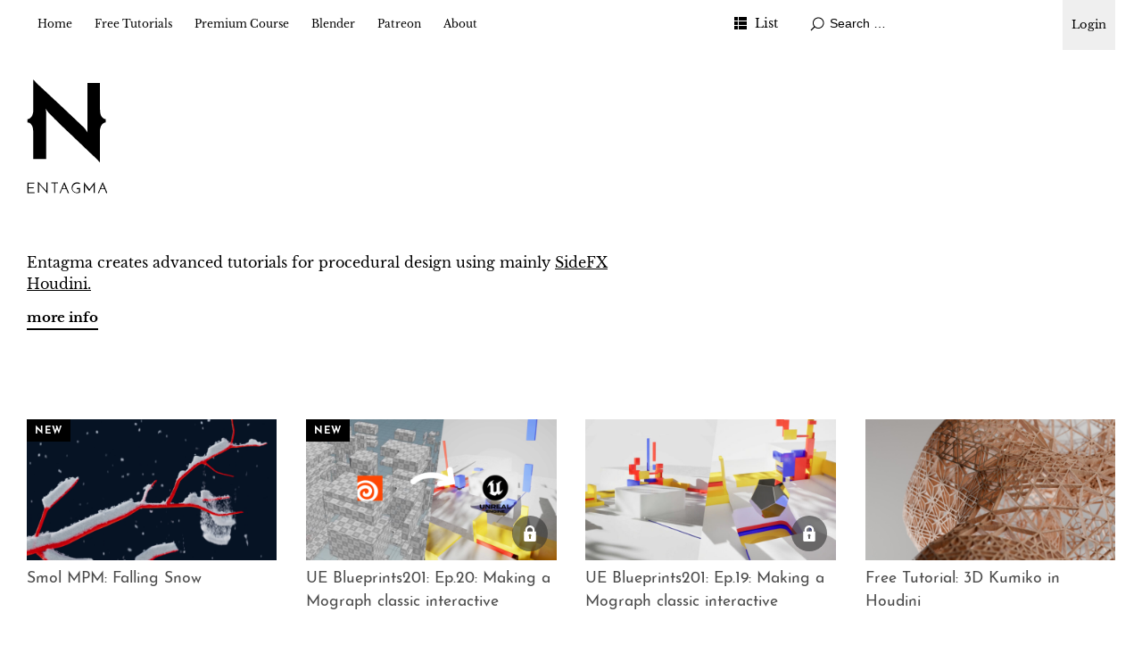

--- FILE ---
content_type: text/html; charset=UTF-8
request_url: https://entagma.com/
body_size: 18171
content:
<!DOCTYPE html>
<html id="doc" lang="en-US">

<head>
	<meta charset="UTF-8" />
	<meta name="viewport" content="width=device-width,initial-scale=1">
	<link rel="profile" href="http://gmpg.org/xfn/11">
	<link rel="pingback" href="https://entagma.com/xmlrpc.php">
	<!--[if lt IE 9]>
	<script src="https://entagma.com/site/themes/ubud/js/html5.js"></script>
	<![endif]-->
	<title>Entagma &#8211; Advanced CG Resources</title>
<meta name='robots' content='max-image-preview:large' />
<link rel="alternate" type="application/rss+xml" title="Entagma &raquo; Feed" href="https://entagma.com/feed/" />
<link rel="alternate" type="application/rss+xml" title="Entagma &raquo; Comments Feed" href="https://entagma.com/comments/feed/" />
<style id='wp-img-auto-sizes-contain-inline-css' type='text/css'>
img:is([sizes=auto i],[sizes^="auto," i]){contain-intrinsic-size:3000px 1500px}
/*# sourceURL=wp-img-auto-sizes-contain-inline-css */
</style>
<style id='wp-emoji-styles-inline-css' type='text/css'>

	img.wp-smiley, img.emoji {
		display: inline !important;
		border: none !important;
		box-shadow: none !important;
		height: 1em !important;
		width: 1em !important;
		margin: 0 0.07em !important;
		vertical-align: -0.1em !important;
		background: none !important;
		padding: 0 !important;
	}
/*# sourceURL=wp-emoji-styles-inline-css */
</style>
<style id='wp-block-library-inline-css' type='text/css'>
:root{--wp-block-synced-color:#7a00df;--wp-block-synced-color--rgb:122,0,223;--wp-bound-block-color:var(--wp-block-synced-color);--wp-editor-canvas-background:#ddd;--wp-admin-theme-color:#007cba;--wp-admin-theme-color--rgb:0,124,186;--wp-admin-theme-color-darker-10:#006ba1;--wp-admin-theme-color-darker-10--rgb:0,107,160.5;--wp-admin-theme-color-darker-20:#005a87;--wp-admin-theme-color-darker-20--rgb:0,90,135;--wp-admin-border-width-focus:2px}@media (min-resolution:192dpi){:root{--wp-admin-border-width-focus:1.5px}}.wp-element-button{cursor:pointer}:root .has-very-light-gray-background-color{background-color:#eee}:root .has-very-dark-gray-background-color{background-color:#313131}:root .has-very-light-gray-color{color:#eee}:root .has-very-dark-gray-color{color:#313131}:root .has-vivid-green-cyan-to-vivid-cyan-blue-gradient-background{background:linear-gradient(135deg,#00d084,#0693e3)}:root .has-purple-crush-gradient-background{background:linear-gradient(135deg,#34e2e4,#4721fb 50%,#ab1dfe)}:root .has-hazy-dawn-gradient-background{background:linear-gradient(135deg,#faaca8,#dad0ec)}:root .has-subdued-olive-gradient-background{background:linear-gradient(135deg,#fafae1,#67a671)}:root .has-atomic-cream-gradient-background{background:linear-gradient(135deg,#fdd79a,#004a59)}:root .has-nightshade-gradient-background{background:linear-gradient(135deg,#330968,#31cdcf)}:root .has-midnight-gradient-background{background:linear-gradient(135deg,#020381,#2874fc)}:root{--wp--preset--font-size--normal:16px;--wp--preset--font-size--huge:42px}.has-regular-font-size{font-size:1em}.has-larger-font-size{font-size:2.625em}.has-normal-font-size{font-size:var(--wp--preset--font-size--normal)}.has-huge-font-size{font-size:var(--wp--preset--font-size--huge)}.has-text-align-center{text-align:center}.has-text-align-left{text-align:left}.has-text-align-right{text-align:right}.has-fit-text{white-space:nowrap!important}#end-resizable-editor-section{display:none}.aligncenter{clear:both}.items-justified-left{justify-content:flex-start}.items-justified-center{justify-content:center}.items-justified-right{justify-content:flex-end}.items-justified-space-between{justify-content:space-between}.screen-reader-text{border:0;clip-path:inset(50%);height:1px;margin:-1px;overflow:hidden;padding:0;position:absolute;width:1px;word-wrap:normal!important}.screen-reader-text:focus{background-color:#ddd;clip-path:none;color:#444;display:block;font-size:1em;height:auto;left:5px;line-height:normal;padding:15px 23px 14px;text-decoration:none;top:5px;width:auto;z-index:100000}html :where(.has-border-color){border-style:solid}html :where([style*=border-top-color]){border-top-style:solid}html :where([style*=border-right-color]){border-right-style:solid}html :where([style*=border-bottom-color]){border-bottom-style:solid}html :where([style*=border-left-color]){border-left-style:solid}html :where([style*=border-width]){border-style:solid}html :where([style*=border-top-width]){border-top-style:solid}html :where([style*=border-right-width]){border-right-style:solid}html :where([style*=border-bottom-width]){border-bottom-style:solid}html :where([style*=border-left-width]){border-left-style:solid}html :where(img[class*=wp-image-]){height:auto;max-width:100%}:where(figure){margin:0 0 1em}html :where(.is-position-sticky){--wp-admin--admin-bar--position-offset:var(--wp-admin--admin-bar--height,0px)}@media screen and (max-width:600px){html :where(.is-position-sticky){--wp-admin--admin-bar--position-offset:0px}}

/*# sourceURL=wp-block-library-inline-css */
</style><style id='wp-block-paragraph-inline-css' type='text/css'>
.is-small-text{font-size:.875em}.is-regular-text{font-size:1em}.is-large-text{font-size:2.25em}.is-larger-text{font-size:3em}.has-drop-cap:not(:focus):first-letter{float:left;font-size:8.4em;font-style:normal;font-weight:100;line-height:.68;margin:.05em .1em 0 0;text-transform:uppercase}body.rtl .has-drop-cap:not(:focus):first-letter{float:none;margin-left:.1em}p.has-drop-cap.has-background{overflow:hidden}:root :where(p.has-background){padding:1.25em 2.375em}:where(p.has-text-color:not(.has-link-color)) a{color:inherit}p.has-text-align-left[style*="writing-mode:vertical-lr"],p.has-text-align-right[style*="writing-mode:vertical-rl"]{rotate:180deg}
/*# sourceURL=https://entagma.com/wp-includes/blocks/paragraph/style.min.css */
</style>
<style id='global-styles-inline-css' type='text/css'>
:root{--wp--preset--aspect-ratio--square: 1;--wp--preset--aspect-ratio--4-3: 4/3;--wp--preset--aspect-ratio--3-4: 3/4;--wp--preset--aspect-ratio--3-2: 3/2;--wp--preset--aspect-ratio--2-3: 2/3;--wp--preset--aspect-ratio--16-9: 16/9;--wp--preset--aspect-ratio--9-16: 9/16;--wp--preset--color--black: #000000;--wp--preset--color--cyan-bluish-gray: #abb8c3;--wp--preset--color--white: #ffffff;--wp--preset--color--pale-pink: #f78da7;--wp--preset--color--vivid-red: #cf2e2e;--wp--preset--color--luminous-vivid-orange: #ff6900;--wp--preset--color--luminous-vivid-amber: #fcb900;--wp--preset--color--light-green-cyan: #7bdcb5;--wp--preset--color--vivid-green-cyan: #00d084;--wp--preset--color--pale-cyan-blue: #8ed1fc;--wp--preset--color--vivid-cyan-blue: #0693e3;--wp--preset--color--vivid-purple: #9b51e0;--wp--preset--color--light-grey: #f4f4f4;--wp--preset--color--dark-grey: #ccc;--wp--preset--color--light-yellow: #fef5e6;--wp--preset--color--dark-yellow: #f18e2b;--wp--preset--color--light-red: #fdebe9;--wp--preset--color--dark-red: #e23e32;--wp--preset--color--light-green: #edf6ea;--wp--preset--color--dark-green: #489130;--wp--preset--color--light-blue: #ecf7f8;--wp--preset--color--dark-blue: #459baf;--wp--preset--gradient--vivid-cyan-blue-to-vivid-purple: linear-gradient(135deg,rgb(6,147,227) 0%,rgb(155,81,224) 100%);--wp--preset--gradient--light-green-cyan-to-vivid-green-cyan: linear-gradient(135deg,rgb(122,220,180) 0%,rgb(0,208,130) 100%);--wp--preset--gradient--luminous-vivid-amber-to-luminous-vivid-orange: linear-gradient(135deg,rgb(252,185,0) 0%,rgb(255,105,0) 100%);--wp--preset--gradient--luminous-vivid-orange-to-vivid-red: linear-gradient(135deg,rgb(255,105,0) 0%,rgb(207,46,46) 100%);--wp--preset--gradient--very-light-gray-to-cyan-bluish-gray: linear-gradient(135deg,rgb(238,238,238) 0%,rgb(169,184,195) 100%);--wp--preset--gradient--cool-to-warm-spectrum: linear-gradient(135deg,rgb(74,234,220) 0%,rgb(151,120,209) 20%,rgb(207,42,186) 40%,rgb(238,44,130) 60%,rgb(251,105,98) 80%,rgb(254,248,76) 100%);--wp--preset--gradient--blush-light-purple: linear-gradient(135deg,rgb(255,206,236) 0%,rgb(152,150,240) 100%);--wp--preset--gradient--blush-bordeaux: linear-gradient(135deg,rgb(254,205,165) 0%,rgb(254,45,45) 50%,rgb(107,0,62) 100%);--wp--preset--gradient--luminous-dusk: linear-gradient(135deg,rgb(255,203,112) 0%,rgb(199,81,192) 50%,rgb(65,88,208) 100%);--wp--preset--gradient--pale-ocean: linear-gradient(135deg,rgb(255,245,203) 0%,rgb(182,227,212) 50%,rgb(51,167,181) 100%);--wp--preset--gradient--electric-grass: linear-gradient(135deg,rgb(202,248,128) 0%,rgb(113,206,126) 100%);--wp--preset--gradient--midnight: linear-gradient(135deg,rgb(2,3,129) 0%,rgb(40,116,252) 100%);--wp--preset--font-size--small: 13px;--wp--preset--font-size--medium: 20px;--wp--preset--font-size--large: 18px;--wp--preset--font-size--x-large: 42px;--wp--preset--font-size--regular: 16px;--wp--preset--font-size--larger: 22px;--wp--preset--spacing--20: 0.44rem;--wp--preset--spacing--30: 0.67rem;--wp--preset--spacing--40: 1rem;--wp--preset--spacing--50: 1.5rem;--wp--preset--spacing--60: 2.25rem;--wp--preset--spacing--70: 3.38rem;--wp--preset--spacing--80: 5.06rem;--wp--preset--shadow--natural: 6px 6px 9px rgba(0, 0, 0, 0.2);--wp--preset--shadow--deep: 12px 12px 50px rgba(0, 0, 0, 0.4);--wp--preset--shadow--sharp: 6px 6px 0px rgba(0, 0, 0, 0.2);--wp--preset--shadow--outlined: 6px 6px 0px -3px rgb(255, 255, 255), 6px 6px rgb(0, 0, 0);--wp--preset--shadow--crisp: 6px 6px 0px rgb(0, 0, 0);}:where(.is-layout-flex){gap: 0.5em;}:where(.is-layout-grid){gap: 0.5em;}body .is-layout-flex{display: flex;}.is-layout-flex{flex-wrap: wrap;align-items: center;}.is-layout-flex > :is(*, div){margin: 0;}body .is-layout-grid{display: grid;}.is-layout-grid > :is(*, div){margin: 0;}:where(.wp-block-columns.is-layout-flex){gap: 2em;}:where(.wp-block-columns.is-layout-grid){gap: 2em;}:where(.wp-block-post-template.is-layout-flex){gap: 1.25em;}:where(.wp-block-post-template.is-layout-grid){gap: 1.25em;}.has-black-color{color: var(--wp--preset--color--black) !important;}.has-cyan-bluish-gray-color{color: var(--wp--preset--color--cyan-bluish-gray) !important;}.has-white-color{color: var(--wp--preset--color--white) !important;}.has-pale-pink-color{color: var(--wp--preset--color--pale-pink) !important;}.has-vivid-red-color{color: var(--wp--preset--color--vivid-red) !important;}.has-luminous-vivid-orange-color{color: var(--wp--preset--color--luminous-vivid-orange) !important;}.has-luminous-vivid-amber-color{color: var(--wp--preset--color--luminous-vivid-amber) !important;}.has-light-green-cyan-color{color: var(--wp--preset--color--light-green-cyan) !important;}.has-vivid-green-cyan-color{color: var(--wp--preset--color--vivid-green-cyan) !important;}.has-pale-cyan-blue-color{color: var(--wp--preset--color--pale-cyan-blue) !important;}.has-vivid-cyan-blue-color{color: var(--wp--preset--color--vivid-cyan-blue) !important;}.has-vivid-purple-color{color: var(--wp--preset--color--vivid-purple) !important;}.has-black-background-color{background-color: var(--wp--preset--color--black) !important;}.has-cyan-bluish-gray-background-color{background-color: var(--wp--preset--color--cyan-bluish-gray) !important;}.has-white-background-color{background-color: var(--wp--preset--color--white) !important;}.has-pale-pink-background-color{background-color: var(--wp--preset--color--pale-pink) !important;}.has-vivid-red-background-color{background-color: var(--wp--preset--color--vivid-red) !important;}.has-luminous-vivid-orange-background-color{background-color: var(--wp--preset--color--luminous-vivid-orange) !important;}.has-luminous-vivid-amber-background-color{background-color: var(--wp--preset--color--luminous-vivid-amber) !important;}.has-light-green-cyan-background-color{background-color: var(--wp--preset--color--light-green-cyan) !important;}.has-vivid-green-cyan-background-color{background-color: var(--wp--preset--color--vivid-green-cyan) !important;}.has-pale-cyan-blue-background-color{background-color: var(--wp--preset--color--pale-cyan-blue) !important;}.has-vivid-cyan-blue-background-color{background-color: var(--wp--preset--color--vivid-cyan-blue) !important;}.has-vivid-purple-background-color{background-color: var(--wp--preset--color--vivid-purple) !important;}.has-black-border-color{border-color: var(--wp--preset--color--black) !important;}.has-cyan-bluish-gray-border-color{border-color: var(--wp--preset--color--cyan-bluish-gray) !important;}.has-white-border-color{border-color: var(--wp--preset--color--white) !important;}.has-pale-pink-border-color{border-color: var(--wp--preset--color--pale-pink) !important;}.has-vivid-red-border-color{border-color: var(--wp--preset--color--vivid-red) !important;}.has-luminous-vivid-orange-border-color{border-color: var(--wp--preset--color--luminous-vivid-orange) !important;}.has-luminous-vivid-amber-border-color{border-color: var(--wp--preset--color--luminous-vivid-amber) !important;}.has-light-green-cyan-border-color{border-color: var(--wp--preset--color--light-green-cyan) !important;}.has-vivid-green-cyan-border-color{border-color: var(--wp--preset--color--vivid-green-cyan) !important;}.has-pale-cyan-blue-border-color{border-color: var(--wp--preset--color--pale-cyan-blue) !important;}.has-vivid-cyan-blue-border-color{border-color: var(--wp--preset--color--vivid-cyan-blue) !important;}.has-vivid-purple-border-color{border-color: var(--wp--preset--color--vivid-purple) !important;}.has-vivid-cyan-blue-to-vivid-purple-gradient-background{background: var(--wp--preset--gradient--vivid-cyan-blue-to-vivid-purple) !important;}.has-light-green-cyan-to-vivid-green-cyan-gradient-background{background: var(--wp--preset--gradient--light-green-cyan-to-vivid-green-cyan) !important;}.has-luminous-vivid-amber-to-luminous-vivid-orange-gradient-background{background: var(--wp--preset--gradient--luminous-vivid-amber-to-luminous-vivid-orange) !important;}.has-luminous-vivid-orange-to-vivid-red-gradient-background{background: var(--wp--preset--gradient--luminous-vivid-orange-to-vivid-red) !important;}.has-very-light-gray-to-cyan-bluish-gray-gradient-background{background: var(--wp--preset--gradient--very-light-gray-to-cyan-bluish-gray) !important;}.has-cool-to-warm-spectrum-gradient-background{background: var(--wp--preset--gradient--cool-to-warm-spectrum) !important;}.has-blush-light-purple-gradient-background{background: var(--wp--preset--gradient--blush-light-purple) !important;}.has-blush-bordeaux-gradient-background{background: var(--wp--preset--gradient--blush-bordeaux) !important;}.has-luminous-dusk-gradient-background{background: var(--wp--preset--gradient--luminous-dusk) !important;}.has-pale-ocean-gradient-background{background: var(--wp--preset--gradient--pale-ocean) !important;}.has-electric-grass-gradient-background{background: var(--wp--preset--gradient--electric-grass) !important;}.has-midnight-gradient-background{background: var(--wp--preset--gradient--midnight) !important;}.has-small-font-size{font-size: var(--wp--preset--font-size--small) !important;}.has-medium-font-size{font-size: var(--wp--preset--font-size--medium) !important;}.has-large-font-size{font-size: var(--wp--preset--font-size--large) !important;}.has-x-large-font-size{font-size: var(--wp--preset--font-size--x-large) !important;}
/*# sourceURL=global-styles-inline-css */
</style>

<style id='classic-theme-styles-inline-css' type='text/css'>
/*! This file is auto-generated */
.wp-block-button__link{color:#fff;background-color:#32373c;border-radius:9999px;box-shadow:none;text-decoration:none;padding:calc(.667em + 2px) calc(1.333em + 2px);font-size:1.125em}.wp-block-file__button{background:#32373c;color:#fff;text-decoration:none}
/*# sourceURL=/wp-includes/css/classic-themes.min.css */
</style>
<link rel='stylesheet' id='patreon-wordpress-css-css' href='https://entagma.com/site/plugins/patron-plugin-pro/plugin/lib/patreon-connect/assets/css/app.css?ver=6.9' type='text/css' media='all' />
<link rel='stylesheet' id='parent-style-css' href='https://entagma.com/site/themes/ubud/style.css?ver=6.9' type='text/css' media='all' />
<link rel='stylesheet' id='entagma-style-css' href='https://entagma.com/site/themes/entagma/public/css/style.css?ver=1726127961' type='text/css' media='all' />
<link rel='stylesheet' id='ubud-style-css' href='https://entagma.com/site/themes/entagma/style.css?ver=2014-02-20' type='text/css' media='all' />
<link rel='stylesheet' id='cb_p6-css-main-css' href='https://entagma.com/site/plugins/patron-plugin-pro/plugin/lib/patron-button-and-widgets-by-codebard/plugin/templates/default/style.css?ver=6.9' type='text/css' media='all' />
<link rel='stylesheet' id='cb_p6_a1-css-main-css' href='https://entagma.com/site/plugins/patron-plugin-pro/plugin/templates/default/style.css?ver=1.6.3' type='text/css' media='all' />
<style id='kadence-blocks-global-variables-inline-css' type='text/css'>
:root {--global-kb-font-size-sm:clamp(0.8rem, 0.73rem + 0.217vw, 0.9rem);--global-kb-font-size-md:clamp(1.1rem, 0.995rem + 0.326vw, 1.25rem);--global-kb-font-size-lg:clamp(1.75rem, 1.576rem + 0.543vw, 2rem);--global-kb-font-size-xl:clamp(2.25rem, 1.728rem + 1.63vw, 3rem);--global-kb-font-size-xxl:clamp(2.5rem, 1.456rem + 3.26vw, 4rem);--global-kb-font-size-xxxl:clamp(2.75rem, 0.489rem + 7.065vw, 6rem);}:root {--global-palette1: #3182CE;--global-palette2: #2B6CB0;--global-palette3: #1A202C;--global-palette4: #2D3748;--global-palette5: #4A5568;--global-palette6: #718096;--global-palette7: #EDF2F7;--global-palette8: #F7FAFC;--global-palette9: #ffffff;}
/*# sourceURL=kadence-blocks-global-variables-inline-css */
</style>
<script type="text/javascript" src="https://entagma.com/wp-includes/js/jquery/jquery.min.js?ver=3.7.1" id="jquery-core-js"></script>
<script type="text/javascript" src="https://entagma.com/wp-includes/js/jquery/jquery-migrate.min.js?ver=3.4.1" id="jquery-migrate-js"></script>
<script type="text/javascript" src="https://entagma.com/site/themes/entagma/public/js/script.js?ver=1637938396" id="entagma-script-js"></script>
<script type="text/javascript" src="https://entagma.com/site/themes/ubud/js/jquery.cookie.js?ver=1.4.0" id="ubud-cookie-js"></script>
<script type="text/javascript" src="https://entagma.com/site/themes/ubud/js/functions.js?ver=2014-02-20" id="ubud-script-js"></script>
<link rel="https://api.w.org/" href="https://entagma.com/wp-json/" /><link rel="EditURI" type="application/rsd+xml" title="RSD" href="https://entagma.com/xmlrpc.php?rsd" />
<meta name="generator" content="WordPress 6.9" />
<style>@font-face {
			font-family: 'Libre Franklin Extra Bold';
			src: url('https://entagma.com/site/plugins/patron-plugin-pro/plugin/lib/patreon-connect/assets/fonts/librefranklin-extrabold-webfont.woff2') format('woff2'),
				 url('https://entagma.com/site/plugins/patron-plugin-pro/plugin/lib/patreon-connect/assets/fonts/librefranklin-extrabold-webfont.woff') format('woff');
			font-weight: bold;
			}</style>	<style type="text/css">
		a {
			color: ;
		}

		#site-about a#about-btn,
		#site-about a#close-btn,
		#infinite-handle span {
			border-bottom: 2px solid ;
		}

		#site-about a#about-btn:hover,
		#site-about a#close-btn:hover,
		#infinite-handle span:hover {
			color: ;
			border-bottom: 2px solid ;
		}

		.entry-header h2.entry-title a:hover,
		.entry-details a:hover,
		#comments a:hover,
		.author-info h6 a:hover,
		.post .entry-content a:hover,
		.page .entry-content a:hover,
		.about-introtext a:hover,
		.about-full a:hover,
		.textwidget a:hover,
		.single-post .author-info p.author-description a:hover {
			color: ;
		}

		#colophon {
			background: ;
		}

			</style>
		<style type="text/css" id="ubud-header-css">
			#site-title h1,
		#site-title h2.site-description {
			display: none;
		}

		</style>
	<link rel="icon" href="https://entagma.com/site/uploads/2016/06/cropped-ent_02-150x150.png" sizes="32x32" />
<link rel="icon" href="https://entagma.com/site/uploads/2016/06/cropped-ent_02-300x300.png" sizes="192x192" />
<link rel="apple-touch-icon" href="https://entagma.com/site/uploads/2016/06/cropped-ent_02-300x300.png" />
<meta name="msapplication-TileImage" content="https://entagma.com/site/uploads/2016/06/cropped-ent_02-300x300.png" />
</head>

<body class="home blog wp-embed-responsive wp-theme-ubud wp-child-theme-entagma four-column landscape">

	<div id="container">

				<div class="login-link">
			<!-- 
<a href="#!" class="sign-up-link" id="buy">Signup</a>
			<script type="text/javascript">
				function openCheckout() {
					Paddle.Checkout.open({
						product: 643973
					});
				}
				document.getElementById('buy').addEventListener('click', openCheckout, false);
			</script>
 -->
			<div class=" login-link-dropdown">
				<button class="sign-in-link" tabindex="0">Login</button>
				<div class="login-link-dropdown-content">
					<a class="sign-in-link" href="https://entagma.com/login">Login</a>
					<a class="sign-in-link" href="https://entagma.com/patreon-flow/?patreon-login=yes&patreon-final-redirect=https%3A%2F%2Fentagma.com">Login (via Patreon)</a>
				</div>
			</div>
		</div>
	</div>		<div class="mobile-wrap">
			<a href="#nav-mobile" id="mobile-menu-btn"><span>Menu</span></a>
		</div><!-- end #mobile-wrap -->
		<nav id="site-nav" class="clearfix">
			<div class="menu-wrap">
				<ul id="menu-main" class="menu"><li id="menu-item-236" class="menu-item menu-item-type-custom menu-item-object-custom current-menu-item current_page_item menu-item-home menu-item-236"><a href="https://entagma.com/" aria-current="page">Home</a></li>
<li id="menu-item-1754" class="menu-item menu-item-type-taxonomy menu-item-object-category menu-item-has-children menu-parent-item menu-item-1754"><a href="https://entagma.com/category/tutorials/">Free Tutorials</a>
<ul class="sub-menu">
	<li id="menu-item-4533" class="menu-item menu-item-type-post_type menu-item-object-course menu-item-4533"><a href="https://entagma.com/courses/houdini-in-five-minutes/">Houdini in Five Minutes</a></li>
	<li id="menu-item-5329" class="menu-item menu-item-type-post_type menu-item-object-course menu-item-5329"><a href="https://entagma.com/courses/creating-a-rolling-objects-solver/">Creating a Rolling Objects Solver</a></li>
	<li id="menu-item-3407" class="menu-item menu-item-type-taxonomy menu-item-object-category menu-item-3407"><a href="https://entagma.com/category/tutorials/ue-quickstart/">UE Quickstart</a></li>
	<li id="menu-item-2292" class="menu-item menu-item-type-taxonomy menu-item-object-category menu-item-2292"><a href="https://entagma.com/category/nerd-rant/">Nerd Rant</a></li>
	<li id="menu-item-404" class="menu-item menu-item-type-taxonomy menu-item-object-category menu-item-404"><a href="https://entagma.com/category/resources/">Resources</a></li>
</ul>
</li>
<li id="menu-item-1530" class="menu-item menu-item-type-taxonomy menu-item-object-category menu-item-has-children menu-parent-item menu-item-1530"><a href="https://entagma.com/category/premium-course/">Premium Course</a>
<ul class="sub-menu">
	<li id="menu-item-6207" class="menu-item menu-item-type-taxonomy menu-item-object-category menu-item-6207"><a href="https://entagma.com/category/premium-course/ue5blueprints201/">UE5 Blueprints 201</a></li>
	<li id="menu-item-5926" class="menu-item menu-item-type-post_type menu-item-object-course menu-item-5926"><a href="https://entagma.com/courses/machine-learning-101/">Machine Learning 101</a></li>
	<li id="menu-item-5576" class="menu-item menu-item-type-post_type menu-item-object-course menu-item-5576"><a href="https://entagma.com/courses/ahtya-2-adding-houdini-to-your-arsenal-2-0/">AHTYA 2 – Adding Houdini To Your Arsenal 2.0</a></li>
	<li id="menu-item-4490" class="menu-item menu-item-type-post_type menu-item-object-course menu-item-4490"><a href="https://entagma.com/courses/vellum-101/">Vellum 101</a></li>
	<li id="menu-item-4790" class="menu-item menu-item-type-post_type menu-item-object-course menu-item-4790"><a href="https://entagma.com/courses/geometry-nodes/">Geometry Nodes</a></li>
	<li id="menu-item-4462" class="menu-item menu-item-type-post_type menu-item-object-course menu-item-4462"><a href="https://entagma.com/courses/advanced-setups/">Advanced Setups</a></li>
	<li id="menu-item-4474" class="menu-item menu-item-type-post_type menu-item-object-course menu-item-4474"><a href="https://entagma.com/courses/volumes-101/">Volumes 101</a></li>
	<li id="menu-item-4493" class="menu-item menu-item-type-post_type menu-item-object-course menu-item-4493"><a href="https://entagma.com/courses/rendering-101/">Rendering 101</a></li>
	<li id="menu-item-4482" class="menu-item menu-item-type-post_type menu-item-object-course menu-item-4482"><a href="https://entagma.com/courses/vex-101/">VEX 101</a></li>
	<li id="menu-item-4513" class="menu-item menu-item-type-post_type menu-item-object-course menu-item-4513"><a href="https://entagma.com/courses/kinefx-101/">Kinefx 101</a></li>
	<li id="menu-item-4519" class="menu-item menu-item-type-post_type menu-item-object-course menu-item-4519"><a href="https://entagma.com/courses/particles/">Particles</a></li>
	<li id="menu-item-4505" class="menu-item menu-item-type-post_type menu-item-object-course menu-item-4505"><a href="https://entagma.com/courses/pdg-101/">PDG 101</a></li>
	<li id="menu-item-4501" class="menu-item menu-item-type-post_type menu-item-object-course menu-item-4501"><a href="https://entagma.com/courses/ue-blueprints-101/">UE Blueprints 101</a></li>
	<li id="menu-item-4526" class="menu-item menu-item-type-post_type menu-item-object-course menu-item-4526"><a href="https://entagma.com/courses/ahtya/">AHTYA – Adding Houdini To Your Arsenal</a></li>
	<li id="menu-item-4497" class="menu-item menu-item-type-post_type menu-item-object-course menu-item-4497"><a href="https://entagma.com/courses/patreon-specials/">Patreon Specials</a></li>
</ul>
</li>
<li id="menu-item-3943" class="menu-item menu-item-type-taxonomy menu-item-object-category menu-item-3943"><a href="https://entagma.com/category/blender/">Blender</a></li>
<li id="menu-item-1025" class="menu-item menu-item-type-custom menu-item-object-custom menu-item-1025"><a href="https://www.patreon.com/entagma">Patreon</a></li>
<li id="menu-item-390" class="menu-item menu-item-type-post_type menu-item-object-page menu-item-has-children menu-parent-item menu-item-390"><a href="https://entagma.com/about/">About</a>
<ul class="sub-menu">
	<li id="menu-item-235" class="menu-item menu-item-type-post_type menu-item-object-page menu-item-235"><a href="https://entagma.com/impressum/">Impressum</a></li>
	<li id="menu-item-1486" class="menu-item menu-item-type-post_type menu-item-object-page menu-item-1486"><a href="https://entagma.com/datenschutz/">Datenschutz</a></li>
</ul>
</li>
</ul>				<div class="grid-switcher">
					<a href="#" id="list-btn">List</a>
					<a href="#" id="grid-btn">Grid</a>
				</div><!-- end .grid-switcher -->
				<div class="search-wrap">
					
<form role="search" method="get" id="searchform" class="searchform" action="https://entagma.com/" role="search">
	<input type="text" class="field" name="s" id="s" placeholder="Search &hellip;" />
	<input type="submit" class="submit" name="submit" id="searchsubmit" value="Search" />
</form>				</div><!-- end .search-wrap -->


			</div><!-- end .menu-wrap -->
		</nav><!-- end #site-nav -->


		<header id="masthead" class="cf" role="banner">
			<div id="site-title" class="clearfix">
									<div id="site-header">
						<a href="https://entagma.com/" rel="home">
							<img src="https://entagma.com/site/uploads/2019/06/entagma-logo-small.svg" width="89.9" height="128" alt="">
						</a>
					</div><!-- end #site-header -->
								<h1><a href="https://entagma.com/" title="Entagma">Entagma</a></h1>
									<h2 class="site-description">Advanced CG Resources</h2>
							</div><!-- end #site-title -->

							<div id="site-about" class="widget-area cf" role="complementary">
					<aside id="ubud_about-3" class="widget widget_ubud_about">
		<div class="about-introtext">
			<p>Entagma creates advanced tutorials for procedural design using mainly <a href="https://www.sidefx.com">SideFX Houdini.</a></p>
		</div><!-- end .about-introtext -->

					<a href="#" id="about-btn">more info</a>
			<div class="about-full">
				<div class="about-img-wrap">
					<img src="https://entagma.com/site/uploads/2019/10/manu_mo_portrait_narrow_01.jpg" width="1003" height="677" class="about-img">
											<p class="about-img-caption">Manuel and Moritz in younger years.</p>
									</div>
				<div class="about-fulltext">
					<p>Started by Manuel Casasola Merkle and Moritz Schwind, Entagma offers in-depth tutorials on topics covering all weird and wonderful areas of generative and procedural design.</p>
<p>Manuel is co-founder of Munich based 3D design studio <a href="https://www.aixsponza.com">Aixsponza.</a></p>
<p><a href="https://www.behance.net/moritzschwind">Moritz</a> is freelance AD/TD/Jack of all trades, based in Munich, Germany.</p>
					<a href="#" id="close-btn">close</a>
				</div>
			</div><!-- end .about-full -->
		
	</aside>				</div><!-- #site-about -->
			
		</header><!-- end #masthead -->

		<div id="main-wrap">
<div id="primary" class="site-content cf" role="main">
				
			

<article id="post-6779" class="is-new post-6779 post type-post status-publish format-standard has-post-thumbnail hentry category-tutorials tag-houdini tag-mpm tag-rendering tag-simulation tag-smol tag-snow tag-snowflake tag-tutorial">

					<div class="entry-thumbnail cf cf1">
			<a href="https://entagma.com/smol-mpm-falling-snow/" title="Permalink to Smol MPM: Falling Snow" class="thumb-img" >
									<img width="700" height="394" src="https://entagma.com/site/uploads/2026/01/vlcsnap-2026-01-23-14h31m39s733-700x394.png" class="attachment-img-landscape size-img-landscape wp-post-image" alt="Falling snow landing on a twig, simulated with MPM in Houdini" decoding="async" fetchpriority="high" srcset="https://entagma.com/site/uploads/2026/01/vlcsnap-2026-01-23-14h31m39s733-700x394.png 700w, https://entagma.com/site/uploads/2026/01/vlcsnap-2026-01-23-14h31m39s733-300x169.png 300w, https://entagma.com/site/uploads/2026/01/vlcsnap-2026-01-23-14h31m39s733-1024x576.png 1024w, https://entagma.com/site/uploads/2026/01/vlcsnap-2026-01-23-14h31m39s733-1536x864.png 1536w, https://entagma.com/site/uploads/2026/01/vlcsnap-2026-01-23-14h31m39s733.png 1920w" sizes="(max-width: 700px) 100vw, 700px" />							</a>
		</div>

	
	<div class="entry-title-and-content">
		<h2 class="entry-title in-overview"><a href="https://entagma.com/smol-mpm-falling-snow/" title="Permalink to Smol MPM: Falling Snow" rel="bookmark">Smol MPM: Falling Snow</a></h2>
		<div class="entry-content cf">
			<p>Not every simulation needs a ton of RAM, a supercomputer CPU and massive amounts of storage. Let&#8217;s embrace smol sims, even with complex solvers like FLIP or MPM, and build a relaxing winter scene that takes just 10 minutes to sim and 5GB of cache [&hellip;]</p>
		</div>
	</div>

</article>			

<article id="post-6732" class="is-locked is-new post-6732 post type-post status-publish format-standard has-post-thumbnail hentry category-premium-course category-ue5blueprints201 tag-animation tag-blueprints tag-classic tag-design tag-engine tag-gem tag-hidden tag-houdini tag-interactive tag-interactivity tag-mograph tag-motion tag-paratectonic tag-premium-content tag-premium-course tag-procedural tag-realtime tag-render tag-rendering tag-tutorial tag-ue5 tag-unreal">

					<div class="entry-thumbnail cf cf1">
			<a href="https://entagma.com/ue-blueprints201-ep-20-making-a-mograph-classic-interactive/" title="Permalink to UE Blueprints201: Ep.20: Making a Mograph classic interactive" class="thumb-img" >
									<img width="700" height="394" src="https://entagma.com/site/uploads/2026/01/thumb_website_v2-700x394.png" class="attachment-img-landscape size-img-landscape wp-post-image" alt="" decoding="async" />							</a>
		</div>

	
	<div class="entry-title-and-content">
		<h2 class="entry-title in-overview"><a href="https://entagma.com/ue-blueprints201-ep-20-making-a-mograph-classic-interactive/" title="Permalink to UE Blueprints201: Ep.20: Making a Mograph classic interactive" rel="bookmark">UE Blueprints201: Ep.20: Making a Mograph classic interactive</a></h2>
		<div class="entry-content cf">
			<p>To view this content, you must be a member of Entagma&#8217;s Patreon at $29 or more</p>
		</div>
	</div>

</article>			

<article id="post-6727" class="is-locked post-6727 post type-post status-publish format-standard has-post-thumbnail hentry category-premium-course category-ue5blueprints201 tag-animation tag-blueprints tag-classic tag-engine tag-houdini tag-interactive tag-mograph tag-premium-content tag-realtime tag-someform tag-tutorial tag-ue5 tag-unreal tag-zeitgeist">

					<div class="entry-thumbnail cf cf1">
			<a href="https://entagma.com/ue-blueprints201-ep-19-making-a-mograph-classic-interactive/" title="Permalink to UE Blueprints201: Ep.19: Making a Mograph classic interactive" class="thumb-img" >
									<img width="700" height="394" src="https://entagma.com/site/uploads/2026/01/thumb_website-700x394.jpg" class="attachment-img-landscape size-img-landscape wp-post-image" alt="" decoding="async" srcset="https://entagma.com/site/uploads/2026/01/thumb_website-700x394.jpg 700w, https://entagma.com/site/uploads/2026/01/thumb_website-300x169.jpg 300w, https://entagma.com/site/uploads/2026/01/thumb_website-1024x576.jpg 1024w, https://entagma.com/site/uploads/2026/01/thumb_website-1536x864.jpg 1536w, https://entagma.com/site/uploads/2026/01/thumb_website.jpg 1920w" sizes="(max-width: 700px) 100vw, 700px" />							</a>
		</div>

	
	<div class="entry-title-and-content">
		<h2 class="entry-title in-overview"><a href="https://entagma.com/ue-blueprints201-ep-19-making-a-mograph-classic-interactive/" title="Permalink to UE Blueprints201: Ep.19: Making a Mograph classic interactive" rel="bookmark">UE Blueprints201: Ep.19: Making a Mograph classic interactive</a></h2>
		<div class="entry-content cf">
			<p>To view this content, you must be a member of Entagma&#8217;s Patreon at $29 or more</p>
		</div>
	</div>

</article>			

<article id="post-6704" class="post-6704 post type-post status-publish format-standard has-post-thumbnail hentry category-tutorials tag-art tag-asanoha tag-houdini tag-japanese tag-kumiko tag-ornamental tag-pattern tag-polygon tag-procedural tag-tutorial tag-wood">

					<div class="entry-thumbnail cf cf1">
			<a href="https://entagma.com/free-tutorial-3d-kumiko-in-houdini/" title="Permalink to Free Tutorial: 3D Kumiko in Houdini" class="thumb-img" >
									<img width="700" height="394" src="https://entagma.com/site/uploads/2026/01/still-2025-12-15-173758_3-2-1-700x394.png" class="attachment-img-landscape size-img-landscape wp-post-image" alt="" decoding="async" loading="lazy" srcset="https://entagma.com/site/uploads/2026/01/still-2025-12-15-173758_3-2-1-700x394.png 700w, https://entagma.com/site/uploads/2026/01/still-2025-12-15-173758_3-2-1-300x169.png 300w, https://entagma.com/site/uploads/2026/01/still-2025-12-15-173758_3-2-1-1024x576.png 1024w, https://entagma.com/site/uploads/2026/01/still-2025-12-15-173758_3-2-1-1536x864.png 1536w, https://entagma.com/site/uploads/2026/01/still-2025-12-15-173758_3-2-1.png 1920w" sizes="auto, (max-width: 700px) 100vw, 700px" />							</a>
		</div>

	
	<div class="entry-title-and-content">
		<h2 class="entry-title in-overview"><a href="https://entagma.com/free-tutorial-3d-kumiko-in-houdini/" title="Permalink to Free Tutorial: 3D Kumiko in Houdini" rel="bookmark">Free Tutorial: 3D Kumiko in Houdini</a></h2>
		<div class="entry-content cf">
			<p>Chris learned about Kumiko &#8211; the japanese Art of assembling wooden pieces without the use of nails. Of course he wanted to recreate this technique in Houdini. So he created his first &#8220;Houmiko&#8221; &#8211; without the use of nails, but with a lot of proceduralism! [&hellip;]</p>
		</div>
	</div>

</article>			

<article id="post-6716" class="is-locked post-6716 post type-post status-publish format-standard has-post-thumbnail hentry category-premium-course category-ue5blueprints201 tag-design tag-dev tag-development tag-game tag-game-engine tag-interactive tag-motion-design tag-pachinko tag-pcg tag-physics tag-premium-content tag-procedural tag-realtime tag-render tag-scattering tag-tutorial">

					<div class="entry-thumbnail cf cf1">
			<a href="https://entagma.com/ue-blueprints201-ep-18-interactive-scattering-with-pcg/" title="Permalink to UE Blueprints201: Ep.18: interactive scattering with PCG" class="thumb-img" >
									<img width="700" height="394" src="https://entagma.com/site/uploads/2025/12/thumb_website-1-700x394.jpg" class="attachment-img-landscape size-img-landscape wp-post-image" alt="" decoding="async" loading="lazy" srcset="https://entagma.com/site/uploads/2025/12/thumb_website-1-700x394.jpg 700w, https://entagma.com/site/uploads/2025/12/thumb_website-1-300x169.jpg 300w, https://entagma.com/site/uploads/2025/12/thumb_website-1-1024x576.jpg 1024w, https://entagma.com/site/uploads/2025/12/thumb_website-1-1536x864.jpg 1536w, https://entagma.com/site/uploads/2025/12/thumb_website-1.jpg 1920w" sizes="auto, (max-width: 700px) 100vw, 700px" />							</a>
		</div>

	
	<div class="entry-title-and-content">
		<h2 class="entry-title in-overview"><a href="https://entagma.com/ue-blueprints201-ep-18-interactive-scattering-with-pcg/" title="Permalink to UE Blueprints201: Ep.18: interactive scattering with PCG" rel="bookmark">UE Blueprints201: Ep.18: interactive scattering with PCG</a></h2>
		<div class="entry-content cf">
			<p>To view this content, you must be a member of Entagma&#8217;s Patreon at $29 or more</p>
		</div>
	</div>

</article>			

<article id="post-6697" class="post-6697 post type-post status-publish format-standard has-post-thumbnail hentry category-blender category-tutorials tag-alien tag-animation tag-blender tag-cycles tag-light tag-lighting tag-loop tag-mask tag-shader tag-shading tag-texture tag-texturing tag-tutorial tag-worm">

					<div class="entry-thumbnail cf cf1">
			<a href="https://entagma.com/guest-tutorial-playing-with-geometry-nodes-alien-worm-part-2-shading/" title="Permalink to Guest Tutorial: Playing with Geometry Nodes: Alien Worm &#8211; Part 2 Shading" class="thumb-img" >
									<img width="700" height="394" src="https://entagma.com/site/uploads/2025/12/thumb_website-700x394.jpg" class="attachment-img-landscape size-img-landscape wp-post-image" alt="" decoding="async" loading="lazy" srcset="https://entagma.com/site/uploads/2025/12/thumb_website-700x394.jpg 700w, https://entagma.com/site/uploads/2025/12/thumb_website-300x169.jpg 300w, https://entagma.com/site/uploads/2025/12/thumb_website-1024x576.jpg 1024w, https://entagma.com/site/uploads/2025/12/thumb_website-1536x864.jpg 1536w, https://entagma.com/site/uploads/2025/12/thumb_website.jpg 1920w" sizes="auto, (max-width: 700px) 100vw, 700px" />							</a>
		</div>

	
	<div class="entry-title-and-content">
		<h2 class="entry-title in-overview"><a href="https://entagma.com/guest-tutorial-playing-with-geometry-nodes-alien-worm-part-2-shading/" title="Permalink to Guest Tutorial: Playing with Geometry Nodes: Alien Worm &#8211; Part 2 Shading" rel="bookmark">Guest Tutorial: Playing with Geometry Nodes: Alien Worm &#8211; Part 2 Shading</a></h2>
		<div class="entry-content cf">
			<p>This is part 2 of the Blender Alien Worm. In this tutorial Louis will show you how he created the shader for this setup and animated a wandering light throughout to add some interest to the whole animation. Download Project file Watch Part 1 here</p>
		</div>
	</div>

</article>			

<article id="post-6683" class="is-locked post-6683 post type-post status-publish format-standard has-post-thumbnail hentry category-premium-course category-ue5blueprints201 tag-1714 tag-blueprints tag-bp tag-game tag-game-art tag-game-dev tag-game-development tag-gamedesign tag-interactive tag-pachinko tag-premium-content tag-procedural tag-realtime tag-rendering tag-ue tag-ue5 tag-unreal-engine">

					<div class="entry-thumbnail cf cf1">
			<a href="https://entagma.com/ue-blueprints201-ep-17interactive-scattering-with-pcg/" title="Permalink to UE Blueprints201: Ep.17: interactive scattering with PCG" class="thumb-img" >
									<img width="700" height="394" src="https://entagma.com/site/uploads/2025/12/thumb_scatterwebsite-700x394.jpg" class="attachment-img-landscape size-img-landscape wp-post-image" alt="A mountain of marvel cubes, with bevelled edges on a few on them. There are pink balls that roll down the surface of this cube mountain. Those balls leave a trail of small, pink objects that are scattered randomly." decoding="async" loading="lazy" srcset="https://entagma.com/site/uploads/2025/12/thumb_scatterwebsite-700x394.jpg 700w, https://entagma.com/site/uploads/2025/12/thumb_scatterwebsite-300x169.jpg 300w, https://entagma.com/site/uploads/2025/12/thumb_scatterwebsite-1024x576.jpg 1024w, https://entagma.com/site/uploads/2025/12/thumb_scatterwebsite-1536x864.jpg 1536w, https://entagma.com/site/uploads/2025/12/thumb_scatterwebsite.jpg 1920w" sizes="auto, (max-width: 700px) 100vw, 700px" />							</a>
		</div>

	
	<div class="entry-title-and-content">
		<h2 class="entry-title in-overview"><a href="https://entagma.com/ue-blueprints201-ep-17interactive-scattering-with-pcg/" title="Permalink to UE Blueprints201: Ep.17: interactive scattering with PCG" rel="bookmark">UE Blueprints201: Ep.17: interactive scattering with PCG</a></h2>
		<div class="entry-content cf">
			<p>To view this content, you must be a member of Entagma&#8217;s Patreon at $29 or more</p>
		</div>
	</div>

</article>			

<article id="post-6628" class="post-6628 post type-post status-publish format-standard has-post-thumbnail hentry category-blender category-tutorials tag-alien tag-animation tag-blender tag-curve tag-cycles tag-geo-nodes tag-geometry tag-mesh tag-mirror tag-nodes tag-playing tag-procedural tag-tutorial tag-volume tag-worm">

					<div class="entry-thumbnail cf cf1">
			<a href="https://entagma.com/guest-tutorial-playing-with-geometry-nodes-alien-worm-part-1/" title="Permalink to Guest Tutorial: Playing with Geometry Nodes: Alien Worm &#8211; Part 1" class="thumb-img" >
									<img width="700" height="394" src="https://entagma.com/site/uploads/2025/11/thumb_website-700x394.jpg" class="attachment-img-landscape size-img-landscape wp-post-image" alt="" decoding="async" loading="lazy" srcset="https://entagma.com/site/uploads/2025/11/thumb_website-700x394.jpg 700w, https://entagma.com/site/uploads/2025/11/thumb_website-300x169.jpg 300w, https://entagma.com/site/uploads/2025/11/thumb_website-1024x576.jpg 1024w, https://entagma.com/site/uploads/2025/11/thumb_website-1536x864.jpg 1536w, https://entagma.com/site/uploads/2025/11/thumb_website.jpg 1920w" sizes="auto, (max-width: 700px) 100vw, 700px" />							</a>
		</div>

	
	<div class="entry-title-and-content">
		<h2 class="entry-title in-overview"><a href="https://entagma.com/guest-tutorial-playing-with-geometry-nodes-alien-worm-part-1/" title="Permalink to Guest Tutorial: Playing with Geometry Nodes: Alien Worm &#8211; Part 1" rel="bookmark">Guest Tutorial: Playing with Geometry Nodes: Alien Worm &#8211; Part 1</a></h2>
		<div class="entry-content cf">
			<p>We are happy to have Louis Brodnig back with another Blender Tutorial! This time we will play a little in Geometry Nodes and create this Alien worm. Louis will show you in this first part how to create the basic shape and animation and in [&hellip;]</p>
		</div>
	</div>

</article>			

<article id="post-6655" class="is-locked post-6655 post type-post status-publish format-standard has-post-thumbnail hentry category-premium-course category-ue5blueprints201 tag-blueprints tag-coding tag-dart-throwing tag-development tag-engine tag-environment tag-game tag-game-design tag-gamedev tag-node tag-pcg tag-premium-content tag-procedural tag-programming tag-scatter tag-scattering tag-scripting tag-tutorial tag-ue5 tag-unreal">

					<div class="entry-thumbnail cf cf1">
			<a href="https://entagma.com/ue-blueprints201-ep-16-scattering-with-pcg/" title="Permalink to UE Blueprints201: Ep.16: Scattering with PCG" class="thumb-img" >
									<img width="700" height="394" src="https://entagma.com/site/uploads/2025/11/thumbwebsite_unreal-700x394.jpg" class="attachment-img-landscape size-img-landscape wp-post-image" alt="" decoding="async" loading="lazy" srcset="https://entagma.com/site/uploads/2025/11/thumbwebsite_unreal-700x394.jpg 700w, https://entagma.com/site/uploads/2025/11/thumbwebsite_unreal-300x169.jpg 300w, https://entagma.com/site/uploads/2025/11/thumbwebsite_unreal-1024x576.jpg 1024w, https://entagma.com/site/uploads/2025/11/thumbwebsite_unreal-1536x864.jpg 1536w, https://entagma.com/site/uploads/2025/11/thumbwebsite_unreal.jpg 1920w" sizes="auto, (max-width: 700px) 100vw, 700px" />							</a>
		</div>

	
	<div class="entry-title-and-content">
		<h2 class="entry-title in-overview"><a href="https://entagma.com/ue-blueprints201-ep-16-scattering-with-pcg/" title="Permalink to UE Blueprints201: Ep.16: Scattering with PCG" rel="bookmark">UE Blueprints201: Ep.16: Scattering with PCG</a></h2>
		<div class="entry-content cf">
			<p>To view this content, you must be a member of Entagma&#8217;s Patreon at $29 or more</p>
		</div>
	</div>

</article>			

<article id="post-6639" class="post-6639 post type-post status-publish format-standard has-post-thumbnail hentry category-tutorials tag-animation tag-apex tag-character tag-controller tag-graph tag-h21 tag-houdini tag-nodes tag-pigeon tag-procedural tag-rig tag-rigging">

					<div class="entry-thumbnail cf cf1">
			<a href="https://entagma.com/new-in-houdini-21-apex/" title="Permalink to New in Houdini 21: APEX" class="thumb-img" >
									<img width="700" height="394" src="https://entagma.com/site/uploads/2025/11/thumbnail_h21_apex_v4-700x394.jpg" class="attachment-img-landscape size-img-landscape wp-post-image" alt="" decoding="async" loading="lazy" srcset="https://entagma.com/site/uploads/2025/11/thumbnail_h21_apex_v4-700x394.jpg 700w, https://entagma.com/site/uploads/2025/11/thumbnail_h21_apex_v4-300x169.jpg 300w, https://entagma.com/site/uploads/2025/11/thumbnail_h21_apex_v4-1024x576.jpg 1024w, https://entagma.com/site/uploads/2025/11/thumbnail_h21_apex_v4-1536x864.jpg 1536w, https://entagma.com/site/uploads/2025/11/thumbnail_h21_apex_v4.jpg 1920w" sizes="auto, (max-width: 700px) 100vw, 700px" />							</a>
		</div>

	
	<div class="entry-title-and-content">
		<h2 class="entry-title in-overview"><a href="https://entagma.com/new-in-houdini-21-apex/" title="Permalink to New in Houdini 21: APEX" rel="bookmark">New in Houdini 21: APEX</a></h2>
		<div class="entry-content cf">
			<p>Magnus Møller will show you all the hot, new features that come with Houdini 21 to up your APEX workflow! He is accompanied by our trusty pigeon, which is happily volunteering as a demonstration model. Hopefully this will make your work with APEX easy and [&hellip;]</p>
		</div>
	</div>

</article>			

<article id="post-6617" class="is-locked post-6617 post type-post status-publish format-standard has-post-thumbnail hentry category-premium-course category-ue5blueprints201 tag-algo tag-algorithm tag-blueprints tag-brut-force tag-coding tag-dart-throwing tag-design tag-for-loop tag-game tag-game-dev tag-iteration tag-motion tag-node tag-premium-course tag-scattering tag-scripting tag-ue5">

					<div class="entry-thumbnail cf cf1">
			<a href="https://entagma.com/ue-bluprints201-ep-15-dart-throwing/" title="Permalink to UE Blueprints201: Ep.15: Dart Throwing" class="thumb-img" >
									<img width="700" height="394" src="https://entagma.com/site/uploads/2025/11/thumb_website_v2-700x394.jpg" class="attachment-img-landscape size-img-landscape wp-post-image" alt="" decoding="async" loading="lazy" srcset="https://entagma.com/site/uploads/2025/11/thumb_website_v2-700x394.jpg 700w, https://entagma.com/site/uploads/2025/11/thumb_website_v2-300x169.jpg 300w, https://entagma.com/site/uploads/2025/11/thumb_website_v2-1024x576.jpg 1024w, https://entagma.com/site/uploads/2025/11/thumb_website_v2-1536x864.jpg 1536w, https://entagma.com/site/uploads/2025/11/thumb_website_v2.jpg 1690w" sizes="auto, (max-width: 700px) 100vw, 700px" />							</a>
		</div>

	
	<div class="entry-title-and-content">
		<h2 class="entry-title in-overview"><a href="https://entagma.com/ue-bluprints201-ep-15-dart-throwing/" title="Permalink to UE Blueprints201: Ep.15: Dart Throwing" rel="bookmark">UE Blueprints201: Ep.15: Dart Throwing</a></h2>
		<div class="entry-content cf">
			<p>To view this content, you must be a member of Entagma&#8217;s Patreon at $29 or more</p>
		</div>
	</div>

</article>			

<article id="post-6597" class="post-6597 post type-post status-publish format-standard has-post-thumbnail hentry category-tutorials tag-data tag-generation tag-geo tag-geographic tag-geospatial tag-gis tag-houdini tag-map tag-procedural tag-qgis tag-tutorial tag-vis">

					<div class="entry-thumbnail cf cf1">
			<a href="https://entagma.com/guest-tutorial-geospatial-data-visualisation-in-houdini-and-qgis/" title="Permalink to Guest Tutorial: Geospatial data visualisation in Houdini and QGIS" class="thumb-img" >
									<img width="700" height="394" src="https://entagma.com/site/uploads/2025/11/thumb_v1_2-3-1-700x394.png" class="attachment-img-landscape size-img-landscape wp-post-image" alt="on a white map there are grey lines that indicate streets. Almost in the center there is pin with a red glossy pinhead. around it there are scattered tiny cylinders in varying heights. the colors of these cylinders change depending on their closeness to the pinhead from dark grey to bright yellow" decoding="async" loading="lazy" srcset="https://entagma.com/site/uploads/2025/11/thumb_v1_2-3-1-700x394.png 700w, https://entagma.com/site/uploads/2025/11/thumb_v1_2-3-1-300x169.png 300w, https://entagma.com/site/uploads/2025/11/thumb_v1_2-3-1-1024x576.png 1024w, https://entagma.com/site/uploads/2025/11/thumb_v1_2-3-1-1536x864.png 1536w, https://entagma.com/site/uploads/2025/11/thumb_v1_2-3-1.png 1920w" sizes="auto, (max-width: 700px) 100vw, 700px" />							</a>
		</div>

	
	<div class="entry-title-and-content">
		<h2 class="entry-title in-overview"><a href="https://entagma.com/guest-tutorial-geospatial-data-visualisation-in-houdini-and-qgis/" title="Permalink to Guest Tutorial: Geospatial data visualisation in Houdini and QGIS" rel="bookmark">Guest Tutorial: Geospatial data visualisation in Houdini and QGIS</a></h2>
		<div class="entry-content cf">
			<p>We are happy to have Jeroen Claus back! This time with a Tutorial that will help you hopefully sooner or later in your career: Map generation. In this Tutorial Jeroen will show you how to generate maps with the help of QGIS &#8211; a free, [&hellip;]</p>
		</div>
	</div>

</article>			

<article id="post-6589" class="is-locked post-6589 post type-post status-publish format-standard has-post-thumbnail hentry category-premium-course category-ue5blueprints201 tag-blueprints tag-coding tag-dart-throwing tag-engine tag-geometry tag-instance tag-instanceing tag-node tag-object tag-premium-content tag-procedural tag-scattering tag-scripting tag-tutorial tag-ue5 tag-unreal">

					<div class="entry-thumbnail cf cf1">
			<a href="https://entagma.com/ue-bluprints201-ep-14-building-the-houdini-scattering-workflow/" title="Permalink to UE Blueprints201: Ep.14: Building the Houdini Scattering Workflow" class="thumb-img" >
									<img width="700" height="394" src="https://entagma.com/site/uploads/2025/10/thumb_website_uelogo-700x394.jpg" class="attachment-img-landscape size-img-landscape wp-post-image" alt="on a blue background in the center of the image there is a blob with a lot of cone like structures scattered on it. They are scattered close to each other and touch each other without intersecting. They vary in size and are colored from a seafoam green to a very deep blue. They have a golden rim on top. The object is very shiny and its lit by two lights from left and right which brings out sharp higlights on the cone surfaces. Overall the object is reminiscent of a abstract coral with a deep blue ocean as a background" decoding="async" loading="lazy" srcset="https://entagma.com/site/uploads/2025/10/thumb_website_uelogo-700x394.jpg 700w, https://entagma.com/site/uploads/2025/10/thumb_website_uelogo-300x169.jpg 300w, https://entagma.com/site/uploads/2025/10/thumb_website_uelogo-1024x576.jpg 1024w, https://entagma.com/site/uploads/2025/10/thumb_website_uelogo-1536x864.jpg 1536w, https://entagma.com/site/uploads/2025/10/thumb_website_uelogo.jpg 1920w" sizes="auto, (max-width: 700px) 100vw, 700px" />							</a>
		</div>

	
	<div class="entry-title-and-content">
		<h2 class="entry-title in-overview"><a href="https://entagma.com/ue-bluprints201-ep-14-building-the-houdini-scattering-workflow/" title="Permalink to UE Blueprints201: Ep.14: Building the Houdini Scattering Workflow" rel="bookmark">UE Blueprints201: Ep.14: Building the Houdini Scattering Workflow</a></h2>
		<div class="entry-content cf">
			<p>To view this content, you must be a member of Entagma&#8217;s Patreon at $29 or more</p>
		</div>
	</div>

</article>			

<article id="post-6577" class="post-6577 post type-post status-publish format-standard has-post-thumbnail hentry category-tutorials tag-3d tag-3d-printing tag-3d-prints tag-coding tag-deforming tag-gcode tag-geometry tag-houdini tag-modify tag-non-planar tag-printer tag-procedural tag-regex tag-scripting tag-simulation tag-tutorial tag-vase tag-vex tag-wrangle">

					<div class="entry-thumbnail cf cf1">
			<a href="https://entagma.com/controlling-your-3d-printer-with-houdini-part-1-2/" title="Permalink to Controlling your 3D Printer with Houdini &#8211; Part 2" class="thumb-img" >
									<img width="700" height="394" src="https://entagma.com/site/uploads/2025/10/gcode_thumb_entagma_pt2-700x394.jpg" class="attachment-img-landscape size-img-landscape wp-post-image" alt="" decoding="async" loading="lazy" srcset="https://entagma.com/site/uploads/2025/10/gcode_thumb_entagma_pt2-700x394.jpg 700w, https://entagma.com/site/uploads/2025/10/gcode_thumb_entagma_pt2-300x169.jpg 300w, https://entagma.com/site/uploads/2025/10/gcode_thumb_entagma_pt2-1024x576.jpg 1024w, https://entagma.com/site/uploads/2025/10/gcode_thumb_entagma_pt2-1536x864.jpg 1536w, https://entagma.com/site/uploads/2025/10/gcode_thumb_entagma_pt2.jpg 1920w" sizes="auto, (max-width: 700px) 100vw, 700px" />							</a>
		</div>

	
	<div class="entry-title-and-content">
		<h2 class="entry-title in-overview"><a href="https://entagma.com/controlling-your-3d-printer-with-houdini-part-1-2/" title="Permalink to Controlling your 3D Printer with Houdini &#8211; Part 2" rel="bookmark">Controlling your 3D Printer with Houdini &#8211; Part 2</a></h2>
		<div class="entry-content cf">
			<p>This is Part 2 of our 3D-Printer Tutorial. In Part 1 Chris made the GCode editable in Houdini and in this Video he will modify the Code and add some fun noise to it. But our main focus in this part, will be the exporting [&hellip;]</p>
		</div>
	</div>

</article>			

<article id="post-6548" class="post-6548 post type-post status-publish format-standard has-post-thumbnail hentry category-tutorials tag-3d tag-3dprinting tag-angle tag-gcode tag-houdini tag-non-planar tag-path tag-printer tag-printing tag-simulating tag-tool tag-tutorial tag-vase">

					<div class="entry-thumbnail cf cf1">
			<a href="https://entagma.com/controlling-your-3d-printer-with-houdini-part-1/" title="Permalink to Controlling your 3D Printer with Houdini &#8211; Part 1" class="thumb-img" >
									<img width="700" height="394" src="https://entagma.com/site/uploads/2025/10/still-2025-10-08-132540_2-3-1-1-700x394.png" class="attachment-img-landscape size-img-landscape wp-post-image" alt="" decoding="async" loading="lazy" srcset="https://entagma.com/site/uploads/2025/10/still-2025-10-08-132540_2-3-1-1-700x394.png 700w, https://entagma.com/site/uploads/2025/10/still-2025-10-08-132540_2-3-1-1-300x169.png 300w, https://entagma.com/site/uploads/2025/10/still-2025-10-08-132540_2-3-1-1-1024x576.png 1024w, https://entagma.com/site/uploads/2025/10/still-2025-10-08-132540_2-3-1-1-1536x864.png 1536w, https://entagma.com/site/uploads/2025/10/still-2025-10-08-132540_2-3-1-1.png 1920w" sizes="auto, (max-width: 700px) 100vw, 700px" />							</a>
		</div>

	
	<div class="entry-title-and-content">
		<h2 class="entry-title in-overview"><a href="https://entagma.com/controlling-your-3d-printer-with-houdini-part-1/" title="Permalink to Controlling your 3D Printer with Houdini &#8211; Part 1" rel="bookmark">Controlling your 3D Printer with Houdini &#8211; Part 1</a></h2>
		<div class="entry-content cf">
			<p>In this video we are playing around with 3D printers. Or more precicsly with the GCode of 3D printers. Chris uses Houdini to modify the GCode to print non-planar layers and create unique looking objects that you could not achieve with regular 3D printing. For [&hellip;]</p>
		</div>
	</div>

</article>			

<article id="post-6543" class="is-locked post-6543 post type-post status-publish format-standard has-post-thumbnail hentry category-premium-course category-ue5blueprints201 tag-blueprints tag-button tag-ci tag-custom tag-development tag-engine tag-exploded tag-game tag-game-engine tag-individual tag-node tag-premium-content tag-procedural tag-product tag-programming tag-scripting tag-tutorial tag-ue5 tag-unreal tag-view">

					<div class="entry-thumbnail cf cf1">
			<a href="https://entagma.com/ue-blueprints201-ep-13-interactive-exploded-view-pt-3/" title="Permalink to UE Blueprints201: Ep.13: interactive Exploded View -pt. 3" class="thumb-img" >
									<img width="700" height="394" src="https://entagma.com/site/uploads/2025/10/ue5_ep13_thumbnail-700x394.jpg" class="attachment-img-landscape size-img-landscape wp-post-image" alt="" decoding="async" loading="lazy" srcset="https://entagma.com/site/uploads/2025/10/ue5_ep13_thumbnail-700x394.jpg 700w, https://entagma.com/site/uploads/2025/10/ue5_ep13_thumbnail-300x169.jpg 300w, https://entagma.com/site/uploads/2025/10/ue5_ep13_thumbnail-1024x576.jpg 1024w, https://entagma.com/site/uploads/2025/10/ue5_ep13_thumbnail-1536x864.jpg 1536w, https://entagma.com/site/uploads/2025/10/ue5_ep13_thumbnail.jpg 1920w" sizes="auto, (max-width: 700px) 100vw, 700px" />							</a>
		</div>

	
	<div class="entry-title-and-content">
		<h2 class="entry-title in-overview"><a href="https://entagma.com/ue-blueprints201-ep-13-interactive-exploded-view-pt-3/" title="Permalink to UE Blueprints201: Ep.13: interactive Exploded View -pt. 3" rel="bookmark">UE Blueprints201: Ep.13: interactive Exploded View -pt. 3</a></h2>
		<div class="entry-content cf">
			<p>To view this content, you must be a member of Entagma&#8217;s Patreon at $29 or more</p>
		</div>
	</div>

</article>			

<article id="post-6523" class="is-locked post-6523 post type-post status-publish format-standard has-post-thumbnail hentry category-premium-course category-ue5blueprints201 tag-blueprints tag-custom tag-development tag-display tag-engine tag-exploded tag-game tag-interactive tag-node tag-overrides tag-pawn tag-product tag-programming tag-realtime tag-scripting tag-ui tag-unreal tag-view tag-widget">

					<div class="entry-thumbnail cf cf1">
			<a href="https://entagma.com/ue-blueprints201-ep-12-interactive-exploded-view-pt-2/" title="Permalink to UE Blueprints201: Ep.12: interactive Exploded View -pt. 2" class="thumb-img" >
									<img width="700" height="394" src="https://entagma.com/site/uploads/2025/09/thumb_entagma-700x394.jpg" class="attachment-img-landscape size-img-landscape wp-post-image" alt="" decoding="async" loading="lazy" srcset="https://entagma.com/site/uploads/2025/09/thumb_entagma-700x394.jpg 700w, https://entagma.com/site/uploads/2025/09/thumb_entagma-300x169.jpg 300w, https://entagma.com/site/uploads/2025/09/thumb_entagma-1024x576.jpg 1024w, https://entagma.com/site/uploads/2025/09/thumb_entagma-1536x864.jpg 1536w, https://entagma.com/site/uploads/2025/09/thumb_entagma.jpg 1920w" sizes="auto, (max-width: 700px) 100vw, 700px" />							</a>
		</div>

	
	<div class="entry-title-and-content">
		<h2 class="entry-title in-overview"><a href="https://entagma.com/ue-blueprints201-ep-12-interactive-exploded-view-pt-2/" title="Permalink to UE Blueprints201: Ep.12: interactive Exploded View -pt. 2" rel="bookmark">UE Blueprints201: Ep.12: interactive Exploded View -pt. 2</a></h2>
		<div class="entry-content cf">
			<p>To view this content, you must be a member of Entagma&#8217;s Patreon at $29 or more</p>
		</div>
	</div>

</article>			

<article id="post-6520" class="post-6520 post type-post status-publish format-standard has-post-thumbnail hentry category-tutorials tag-1655 tag-flip tag-houdini tag-houdini21 tag-machine-learning tag-mpm tag-pyro tag-regression tag-terrains">

					<div class="entry-thumbnail cf cf1">
			<a href="https://entagma.com/new-in-houdini-21-all-new-machine-learning-tools/" title="Permalink to New in Houdini 21: All new Machine Learning Tools" class="thumb-img" >
									<img width="700" height="394" src="https://entagma.com/site/uploads/2025/09/h21_ml_teaser-700x394.jpg" class="attachment-img-landscape size-img-landscape wp-post-image" alt="A render showcasing the new pyro upres tools of Houdini 21" decoding="async" loading="lazy" srcset="https://entagma.com/site/uploads/2025/09/h21_ml_teaser-700x394.jpg 700w, https://entagma.com/site/uploads/2025/09/h21_ml_teaser-300x169.jpg 300w, https://entagma.com/site/uploads/2025/09/h21_ml_teaser-1024x576.jpg 1024w, https://entagma.com/site/uploads/2025/09/h21_ml_teaser-1536x864.jpg 1536w, https://entagma.com/site/uploads/2025/09/h21_ml_teaser.jpg 1920w" sizes="auto, (max-width: 700px) 100vw, 700px" />							</a>
		</div>

	
	<div class="entry-title-and-content">
		<h2 class="entry-title in-overview"><a href="https://entagma.com/new-in-houdini-21-all-new-machine-learning-tools/" title="Permalink to New in Houdini 21: All new Machine Learning Tools" rel="bookmark">New in Houdini 21: All new Machine Learning Tools</a></h2>
		<div class="entry-content cf">
			<p>Houdini 21 has brought us the largest number of Machine Learning based tools and workflows in a Houdini Release to date! And they are very different to the typical &#8220;We shoehorned a chatbot into our product without asking you&#8221; approach we&#8217;ve seen with tons of [&hellip;]</p>
		</div>
	</div>

</article>			

<article id="post-6505" class="is-locked post-6505 post type-post status-publish format-standard has-post-thumbnail hentry category-premium-course category-ue5blueprints201 tag-exploding tag-lego tag-procedural tag-product tag-view">

					<div class="entry-thumbnail cf cf1">
			<a href="https://entagma.com/ue-blueprints201-ep-11-interactive-exploded-view-pt-1/" title="Permalink to UE Blueprints201: Ep.11: interactive Exploded View -pt. 1" class="thumb-img" >
									<img width="700" height="394" src="https://entagma.com/site/uploads/2025/09/thumb_entagma_v2-700x394.jpg" class="attachment-img-landscape size-img-landscape wp-post-image" alt="" decoding="async" loading="lazy" srcset="https://entagma.com/site/uploads/2025/09/thumb_entagma_v2-700x394.jpg 700w, https://entagma.com/site/uploads/2025/09/thumb_entagma_v2-300x169.jpg 300w, https://entagma.com/site/uploads/2025/09/thumb_entagma_v2-1024x576.jpg 1024w, https://entagma.com/site/uploads/2025/09/thumb_entagma_v2-1536x864.jpg 1536w, https://entagma.com/site/uploads/2025/09/thumb_entagma_v2.jpg 1920w" sizes="auto, (max-width: 700px) 100vw, 700px" />							</a>
		</div>

	
	<div class="entry-title-and-content">
		<h2 class="entry-title in-overview"><a href="https://entagma.com/ue-blueprints201-ep-11-interactive-exploded-view-pt-1/" title="Permalink to UE Blueprints201: Ep.11: interactive Exploded View -pt. 1" rel="bookmark">UE Blueprints201: Ep.11: interactive Exploded View -pt. 1</a></h2>
		<div class="entry-content cf">
			<p>To view this content, you must be a member of Entagma&#8217;s Patreon at $29 or more</p>
		</div>
	</div>

</article>			

<article id="post-6497" class="post-6497 post type-post status-publish format-standard has-post-thumbnail hentry category-tutorials tag-apple tag-fractur tag-fracturing tag-grain tag-houdini tag-houdini-21 tag-mpm tag-pop tag-post-process tag-postprocessing tag-procedural tag-processing tag-rendering tag-sim tag-simulation tag-smashing tag-solver tag-tutorial">

					<div class="entry-thumbnail cf cf1">
			<a href="https://entagma.com/new-in-houdini-21-mpm-postprocessing-workflows/" title="Permalink to New in Houdini 21: MPM Postprocessing Workflows" class="thumb-img" >
									<img width="700" height="394" src="https://entagma.com/site/uploads/2025/09/applesmash_thumb-700x394.jpg" class="attachment-img-landscape size-img-landscape wp-post-image" alt="" decoding="async" loading="lazy" srcset="https://entagma.com/site/uploads/2025/09/applesmash_thumb-700x394.jpg 700w, https://entagma.com/site/uploads/2025/09/applesmash_thumb-300x169.jpg 300w, https://entagma.com/site/uploads/2025/09/applesmash_thumb-1024x576.jpg 1024w, https://entagma.com/site/uploads/2025/09/applesmash_thumb-1536x864.jpg 1536w, https://entagma.com/site/uploads/2025/09/applesmash_thumb.jpg 1920w" sizes="auto, (max-width: 700px) 100vw, 700px" />							</a>
		</div>

	
	<div class="entry-title-and-content">
		<h2 class="entry-title in-overview"><a href="https://entagma.com/new-in-houdini-21-mpm-postprocessing-workflows/" title="Permalink to New in Houdini 21: MPM Postprocessing Workflows" rel="bookmark">New in Houdini 21: MPM Postprocessing Workflows</a></h2>
		<div class="entry-content cf">
			<p>Houdini21 dropped! Chris dropped everything immediately as well to record &#8220;New in Houdini&#8221; for your viewing pleasure! In this video he will go over the new workflows with MPM and how he achieved a way too work with MPM without being to demanding on your [&hellip;]</p>
		</div>
	</div>

</article>			

<article id="post-6468" class="post-6468 post type-post status-publish format-standard has-post-thumbnail hentry category-tutorials tag-1655 tag-agate tag-car-paint tag-cop tag-copernicus tag-cops tag-crystal tag-detroit tag-houdini tag-houdini-21 tag-new-in tag-paint tag-pbr tag-procedural tag-rock tag-substance tag-texture tag-textures">

					<div class="entry-thumbnail cf cf1">
			<a href="https://entagma.com/new-in-houdini-21-pbr-texturing-in-copernicus-updated-workflow/" title="Permalink to New in Houdini 21: PBR Texturing in Copernicus (updated workflow)" class="thumb-img" >
									<img width="700" height="394" src="https://entagma.com/site/uploads/2025/08/thumb_logo_farbiger-700x394.jpg" class="attachment-img-landscape size-img-landscape wp-post-image" alt="" decoding="async" loading="lazy" srcset="https://entagma.com/site/uploads/2025/08/thumb_logo_farbiger-700x394.jpg 700w, https://entagma.com/site/uploads/2025/08/thumb_logo_farbiger-300x169.jpg 300w, https://entagma.com/site/uploads/2025/08/thumb_logo_farbiger-1024x576.jpg 1024w, https://entagma.com/site/uploads/2025/08/thumb_logo_farbiger-1536x864.jpg 1536w, https://entagma.com/site/uploads/2025/08/thumb_logo_farbiger.jpg 1920w" sizes="auto, (max-width: 700px) 100vw, 700px" />							</a>
		</div>

	
	<div class="entry-title-and-content">
		<h2 class="entry-title in-overview"><a href="https://entagma.com/new-in-houdini-21-pbr-texturing-in-copernicus-updated-workflow/" title="Permalink to New in Houdini 21: PBR Texturing in Copernicus (updated workflow)" rel="bookmark">New in Houdini 21: PBR Texturing in Copernicus (updated workflow)</a></h2>
		<div class="entry-content cf">
			<p>Houdini21 dropped! Chris dropped everything immediately as well to record &#8220;New in Houdini&#8221; for your viewing pleasure! In this video he creates the so called &#8220;Detroid Agate&#8221; which is not actually a rock, but paint scraps created by car paint. COPs is perfect for this [&hellip;]</p>
		</div>
	</div>

</article>			

<article id="post-6466" class="post-6466 post type-post status-publish format-standard has-post-thumbnail hentry category-tutorials tag-1655 tag-botanical tag-droplet tag-flower tag-garden tag-gaussian tag-houdini tag-houdini21 tag-new-in tag-premium-content tag-procedural tag-scan tag-sim tag-simulation tag-splat tag-splatting tag-tutorial tag-vellum tag-water">

					<div class="entry-thumbnail cf cf1">
			<a href="https://entagma.com/new-in-houdini-21-gaussian-splatting-with-vellum/" title="Permalink to New in Houdini 21: Gaussian Splatting (with Vellum)" class="thumb-img" >
									<img width="700" height="394" src="https://entagma.com/site/uploads/2025/09/thumb_text-700x394.jpg" class="attachment-img-landscape size-img-landscape wp-post-image" alt="" decoding="async" loading="lazy" srcset="https://entagma.com/site/uploads/2025/09/thumb_text-700x394.jpg 700w, https://entagma.com/site/uploads/2025/09/thumb_text-300x169.jpg 300w, https://entagma.com/site/uploads/2025/09/thumb_text-1024x576.jpg 1024w, https://entagma.com/site/uploads/2025/09/thumb_text-1536x864.jpg 1536w, https://entagma.com/site/uploads/2025/09/thumb_text.jpg 1920w" sizes="auto, (max-width: 700px) 100vw, 700px" />							</a>
		</div>

	
	<div class="entry-title-and-content">
		<h2 class="entry-title in-overview"><a href="https://entagma.com/new-in-houdini-21-gaussian-splatting-with-vellum/" title="Permalink to New in Houdini 21: Gaussian Splatting (with Vellum)" rel="bookmark">New in Houdini 21: Gaussian Splatting (with Vellum)</a></h2>
		<div class="entry-content cf">
			<p>Houdini21 dropped! Chris dropped everything immediately as well to record &#8220;New in Houdini&#8221; for your viewing pleasure! In this video we will take a look at Gaussian Splatting and create a simple, yet cool looking vellum sim. Stephan Helbing&#8217;s Talk Download Project File</p>
		</div>
	</div>

</article>			

<article id="post-6455" class="is-locked post-6455 post type-post status-publish format-standard has-post-thumbnail hentry category-ue5blueprints201 tag-blueprints tag-design tag-development tag-engine tag-game tag-glass tag-ior tag-node tag-premium-content tag-premium-course tag-programming tag-realtime tag-refraction tag-shader tag-shading tag-translucency tag-translucent">

					<div class="entry-thumbnail cf cf1">
			<a href="https://entagma.com/ue-blueprints201-ep-10-shading-with-substrate-pt-3/" title="Permalink to UE Blueprints201: Ep.10: shading with Substrate &#8211; pt.3" class="thumb-img" >
									<img width="700" height="394" src="https://entagma.com/site/uploads/2025/08/thumb_entagma-700x394.jpg" class="attachment-img-landscape size-img-landscape wp-post-image" alt="" decoding="async" loading="lazy" srcset="https://entagma.com/site/uploads/2025/08/thumb_entagma-700x394.jpg 700w, https://entagma.com/site/uploads/2025/08/thumb_entagma-300x169.jpg 300w, https://entagma.com/site/uploads/2025/08/thumb_entagma-1024x576.jpg 1024w, https://entagma.com/site/uploads/2025/08/thumb_entagma-1536x864.jpg 1536w, https://entagma.com/site/uploads/2025/08/thumb_entagma.jpg 1920w" sizes="auto, (max-width: 700px) 100vw, 700px" />							</a>
		</div>

	
	<div class="entry-title-and-content">
		<h2 class="entry-title in-overview"><a href="https://entagma.com/ue-blueprints201-ep-10-shading-with-substrate-pt-3/" title="Permalink to UE Blueprints201: Ep.10: shading with Substrate &#8211; pt.3" rel="bookmark">UE Blueprints201: Ep.10: shading with Substrate &#8211; pt.3</a></h2>
		<div class="entry-content cf">
			<p>To view this content, you must be a member of Entagma&#8217;s Patreon at $29 or more</p>
		</div>
	</div>

</article>			

<article id="post-6442" class="post-6442 post type-post status-publish format-standard has-post-thumbnail hentry category-tutorials tag-3d tag-flower tag-houdini tag-procedural tag-rendering tag-roll tag-scan tag-shutter tag-slit tag-slitscanning tag-space tag-time tag-tutorial tag-udim tag-warp">

					<div class="entry-thumbnail cf cf1">
			<a href="https://entagma.com/guest-tutorial-slitscanning/" title="Permalink to Guest Tutorial: Slitscanning" class="thumb-img" >
									<img width="700" height="394" src="https://entagma.com/site/uploads/2025/08/quer_thumb-700x394.jpg" class="attachment-img-landscape size-img-landscape wp-post-image" alt="" decoding="async" loading="lazy" srcset="https://entagma.com/site/uploads/2025/08/quer_thumb-700x394.jpg 700w, https://entagma.com/site/uploads/2025/08/quer_thumb-300x169.jpg 300w, https://entagma.com/site/uploads/2025/08/quer_thumb-1024x576.jpg 1024w, https://entagma.com/site/uploads/2025/08/quer_thumb-1536x864.jpg 1536w, https://entagma.com/site/uploads/2025/08/quer_thumb.jpg 1920w" sizes="auto, (max-width: 700px) 100vw, 700px" />							</a>
		</div>

	
	<div class="entry-title-and-content">
		<h2 class="entry-title in-overview"><a href="https://entagma.com/guest-tutorial-slitscanning/" title="Permalink to Guest Tutorial: Slitscanning" rel="bookmark">Guest Tutorial: Slitscanning</a></h2>
		<div class="entry-content cf">
			<p>Stephan Helbing created these cool visuals for XK Studio and presented them at OFFF 2024. Now we have the honor of hosting him for his first Entagma-Tutorial! He will explain the slit scan effect and guide you through his setup. We hope you enjoy this [&hellip;]</p>
		</div>
	</div>

</article>			

<article id="post-6427" class="is-locked post-6427 post type-post status-publish format-standard has-post-thumbnail hentry category-premium-course category-ue5blueprints201 tag-blended tag-engine tag-game-engine tag-games tag-layering tag-material tag-premium-content tag-procedural tag-product tag-realistic tag-realtime tag-render tag-rendering tag-shaders tag-shading tag-texture tag-unreal">

					<div class="entry-thumbnail cf cf1">
			<a href="https://entagma.com/ue-blueprints201-ep-09-shading-with-substrate-pt-2/" title="Permalink to UE Blueprints201: Ep.09: shading with Substrate &#8211; pt.2" class="thumb-img" >
									<img width="700" height="394" src="https://entagma.com/site/uploads/2025/08/template_unreal_logo_thumbnail-700x394.jpg" class="attachment-img-landscape size-img-landscape wp-post-image" alt="" decoding="async" loading="lazy" srcset="https://entagma.com/site/uploads/2025/08/template_unreal_logo_thumbnail-700x394.jpg 700w, https://entagma.com/site/uploads/2025/08/template_unreal_logo_thumbnail-300x169.jpg 300w, https://entagma.com/site/uploads/2025/08/template_unreal_logo_thumbnail-1024x576.jpg 1024w, https://entagma.com/site/uploads/2025/08/template_unreal_logo_thumbnail-1536x864.jpg 1536w, https://entagma.com/site/uploads/2025/08/template_unreal_logo_thumbnail.jpg 1920w" sizes="auto, (max-width: 700px) 100vw, 700px" />							</a>
		</div>

	
	<div class="entry-title-and-content">
		<h2 class="entry-title in-overview"><a href="https://entagma.com/ue-blueprints201-ep-09-shading-with-substrate-pt-2/" title="Permalink to UE Blueprints201: Ep.09: shading with Substrate &#8211; pt.2" rel="bookmark">UE Blueprints201: Ep.09: shading with Substrate &#8211; pt.2</a></h2>
		<div class="entry-content cf">
			<p>To view this content, you must be a member of Entagma&#8217;s Patreon at $29 or more</p>
		</div>
	</div>

</article>			

<article id="post-6410" class="post-6410 post type-post status-publish format-standard has-post-thumbnail hentry category-tutorials tag-animation tag-driven tag-fluffy tag-footage tag-fur tag-hair tag-houdini tag-knitting tag-procedural tag-scarf tag-simulation tag-stop-motion tag-train tag-tutorial tag-video">

					<div class="entry-thumbnail cf cf1">
			<a href="https://entagma.com/guest-tutorial-video-driven-knitting/" title="Permalink to Guest Tutorial: video driven knitting" class="thumb-img" >
									<img width="700" height="394" src="https://entagma.com/site/uploads/2025/08/thumb_2-1-1-700x394.png" class="attachment-img-landscape size-img-landscape wp-post-image" alt="" decoding="async" loading="lazy" srcset="https://entagma.com/site/uploads/2025/08/thumb_2-1-1-700x394.png 700w, https://entagma.com/site/uploads/2025/08/thumb_2-1-1-300x169.png 300w, https://entagma.com/site/uploads/2025/08/thumb_2-1-1-1024x576.png 1024w, https://entagma.com/site/uploads/2025/08/thumb_2-1-1-1536x864.png 1536w, https://entagma.com/site/uploads/2025/08/thumb_2-1-1.png 1920w" sizes="auto, (max-width: 700px) 100vw, 700px" />							</a>
		</div>

	
	<div class="entry-title-and-content">
		<h2 class="entry-title in-overview"><a href="https://entagma.com/guest-tutorial-video-driven-knitting/" title="Permalink to Guest Tutorial: video driven knitting" rel="bookmark">Guest Tutorial: video driven knitting</a></h2>
		<div class="entry-content cf">
			<p>Daria Anise guides you through her setup for this stop motion animation knitted scarf. Get inspired and create some creative train rides! Daria Anise&#8217;s Instagram the Video footage Daria used Knitting in 3D &#8211; Building a UV deformer the knitted Geo Download Project file</p>
		</div>
	</div>

</article>			

<article id="post-6388" class="is-locked post-6388 post type-post status-publish format-standard has-post-thumbnail hentry category-premium-course category-ue5blueprints201 tag-design tag-engine tag-game-design tag-game-dev tag-game-engine tag-lighting tag-material tag-premium-content tag-procedural tag-product tag-real-time tag-realtime tag-rendering tag-shader tag-shading tag-substrate tag-tutorial tag-ue5 tag-unreal">

					<div class="entry-thumbnail cf cf1">
			<a href="https://entagma.com/ue-blueprints201-ep-08-shading-with-substrate-pt-1/" title="Permalink to UE Blueprints201 &#8211; Ep.08: shading with Substrate &#8211; pt.1" class="thumb-img" >
									<img width="700" height="394" src="https://entagma.com/site/uploads/2025/07/thumb_entagma-700x394.png" class="attachment-img-landscape size-img-landscape wp-post-image" alt="" decoding="async" loading="lazy" srcset="https://entagma.com/site/uploads/2025/07/thumb_entagma-700x394.png 700w, https://entagma.com/site/uploads/2025/07/thumb_entagma-300x169.png 300w, https://entagma.com/site/uploads/2025/07/thumb_entagma-1024x576.png 1024w, https://entagma.com/site/uploads/2025/07/thumb_entagma-1536x864.png 1536w, https://entagma.com/site/uploads/2025/07/thumb_entagma.png 1920w" sizes="auto, (max-width: 700px) 100vw, 700px" />							</a>
		</div>

	
	<div class="entry-title-and-content">
		<h2 class="entry-title in-overview"><a href="https://entagma.com/ue-blueprints201-ep-08-shading-with-substrate-pt-1/" title="Permalink to UE Blueprints201 &#8211; Ep.08: shading with Substrate &#8211; pt.1" rel="bookmark">UE Blueprints201 &#8211; Ep.08: shading with Substrate &#8211; pt.1</a></h2>
		<div class="entry-content cf">
			<p>To view this content, you must be a member of Entagma&#8217;s Patreon at $29 or more</p>
		</div>
	</div>

</article>			

<article id="post-6375" class="post-6375 post type-post status-publish format-standard has-post-thumbnail hentry category-tutorials tag-balloon tag-displacement tag-houdini tag-procedural tag-redshift tag-rendering tag-scattering tag-shader tag-shading tag-subsurface tag-tutorial tag-vellum tag-watercolor tag-watercolour">

					<div class="entry-thumbnail cf cf1">
			<a href="https://entagma.com/guest-tutorial-abusing-subsurface-to-simulate-watercolour/" title="Permalink to Guest Tutorial: (Ab)using subsurface to simulate watercolour" class="thumb-img" >
									<img width="700" height="394" src="https://entagma.com/site/uploads/2025/07/thumb_website-700x394.png" class="attachment-img-landscape size-img-landscape wp-post-image" alt="" decoding="async" loading="lazy" srcset="https://entagma.com/site/uploads/2025/07/thumb_website-700x394.png 700w, https://entagma.com/site/uploads/2025/07/thumb_website-300x169.png 300w, https://entagma.com/site/uploads/2025/07/thumb_website-1024x576.png 1024w, https://entagma.com/site/uploads/2025/07/thumb_website-1536x864.png 1536w, https://entagma.com/site/uploads/2025/07/thumb_website.png 1920w" sizes="auto, (max-width: 700px) 100vw, 700px" />							</a>
		</div>

	
	<div class="entry-title-and-content">
		<h2 class="entry-title in-overview"><a href="https://entagma.com/guest-tutorial-abusing-subsurface-to-simulate-watercolour/" title="Permalink to Guest Tutorial: (Ab)using subsurface to simulate watercolour" rel="bookmark">Guest Tutorial: (Ab)using subsurface to simulate watercolour</a></h2>
		<div class="entry-content cf">
			<p>We have a another guest teacher this week. Ollie Boyle created this watercolour effect through hacking the subsurface scattering in Redshift. He will walk you through his vellum setup and teach you about his unconventional approach! Ollie Boyle&#8217;s Instagram Download Project File</p>
		</div>
	</div>

</article>			

<article id="post-6368" class="is-locked post-6368 post type-post status-publish format-standard has-post-thumbnail hentry category-premium-course category-ue5blueprints201 tag-automated tag-automatic tag-blueprints tag-game tag-game-engine tag-premium-content tag-presentation tag-procedural tag-product tag-productrendering tag-realtime tag-rendering tag-turntable tag-tutorial tag-ue5">

					<div class="entry-thumbnail cf cf1">
			<a href="https://entagma.com/ue-blueprints201-ep-07-automated-turntable-for-product-renderings/" title="Permalink to UE Blueprints201 &#8211; Ep.07: automated turntable for product renderings" class="thumb-img" >
									<img width="700" height="394" src="https://entagma.com/site/uploads/2025/07/thumbnail_website-700x394.png" class="attachment-img-landscape size-img-landscape wp-post-image" alt="" decoding="async" loading="lazy" srcset="https://entagma.com/site/uploads/2025/07/thumbnail_website-700x394.png 700w, https://entagma.com/site/uploads/2025/07/thumbnail_website-300x169.png 300w, https://entagma.com/site/uploads/2025/07/thumbnail_website-1024x576.png 1024w, https://entagma.com/site/uploads/2025/07/thumbnail_website-1536x864.png 1536w, https://entagma.com/site/uploads/2025/07/thumbnail_website.png 1920w" sizes="auto, (max-width: 700px) 100vw, 700px" />							</a>
		</div>

	
	<div class="entry-title-and-content">
		<h2 class="entry-title in-overview"><a href="https://entagma.com/ue-blueprints201-ep-07-automated-turntable-for-product-renderings/" title="Permalink to UE Blueprints201 &#8211; Ep.07: automated turntable for product renderings" rel="bookmark">UE Blueprints201 &#8211; Ep.07: automated turntable for product renderings</a></h2>
		<div class="entry-content cf">
			<p>To view this content, you must be a member of Entagma&#8217;s Patreon at $29 or more</p>
		</div>
	</div>

</article>			

<article id="post-6270" class="post-6270 post type-post status-publish format-standard has-post-thumbnail hentry category-nerd-rant tag-ai tag-artists tag-bsc tag-communication tag-design tag-procedural tag-research tag-science tag-scientific tag-super-computing tag-visualization">

					<div class="entry-thumbnail cf cf1">
			<a href="https://entagma.com/nerd-rant-special-3-barcelona-supercomputing-center-marta-esteban-fernandez/" title="Permalink to Nerd Rant Special 3: Barcelona Supercomputing Center &#8211; Marta Esteban Fernández" class="thumb-img" >
									<img width="700" height="394" src="https://entagma.com/site/uploads/2025/05/thumb_instamarta_raw_2-134-1-700x394.png" class="attachment-img-landscape size-img-landscape wp-post-image" alt="Moritz and Marta are sitting on a desk facing each other with microphones in their hands. They smile and seem to have a delightful conversation" decoding="async" loading="lazy" srcset="https://entagma.com/site/uploads/2025/05/thumb_instamarta_raw_2-134-1-700x394.png 700w, https://entagma.com/site/uploads/2025/05/thumb_instamarta_raw_2-134-1-300x169.png 300w, https://entagma.com/site/uploads/2025/05/thumb_instamarta_raw_2-134-1-1024x576.png 1024w, https://entagma.com/site/uploads/2025/05/thumb_instamarta_raw_2-134-1-1536x864.png 1536w, https://entagma.com/site/uploads/2025/05/thumb_instamarta_raw_2-134-1.png 1920w" sizes="auto, (max-width: 700px) 100vw, 700px" />							</a>
		</div>

	
	<div class="entry-title-and-content">
		<h2 class="entry-title in-overview"><a href="https://entagma.com/nerd-rant-special-3-barcelona-supercomputing-center-marta-esteban-fernandez/" title="Permalink to Nerd Rant Special 3: Barcelona Supercomputing Center &#8211; Marta Esteban Fernández" rel="bookmark">Nerd Rant Special 3: Barcelona Supercomputing Center &#8211; Marta Esteban Fernández</a></h2>
		<div class="entry-content cf">
			<p>Moritz visited the BSC &#8211; the Barcelona Supercomputing Center &#8211; last August and had the pleasure of meeting the designers and scientists that work there. This is the second part of this interview series. His third interview partner is Marta Esteban Fernández. Marta is a [&hellip;]</p>
		</div>
	</div>

</article>			

<article id="post-6330" class="post-6330 post type-post status-publish format-standard has-post-thumbnail hentry category-tutorials tag-bubbles tag-constant tag-emission tag-flip tag-fluid tag-houdini tag-id tag-liquid tag-procedural tag-reseeding tag-simulation tag-tutorial">

					<div class="entry-thumbnail cf cf1">
			<a href="https://entagma.com/guest-tutorial-adding-bubbles-to-your-flip-simulation/" title="Permalink to Guest Tutorial: Adding Bubbles to your FLIP Simulation" class="thumb-img" >
									<img width="700" height="394" src="https://entagma.com/site/uploads/2025/06/thumb-entagma_1-1-1-700x394.png" class="attachment-img-landscape size-img-landscape wp-post-image" alt="A pink translucent liquid splashes like tentacles from the bottom to the top of the frame. In the liquid there are small air bubbles, that move inside the liquid" decoding="async" loading="lazy" srcset="https://entagma.com/site/uploads/2025/06/thumb-entagma_1-1-1-700x394.png 700w, https://entagma.com/site/uploads/2025/06/thumb-entagma_1-1-1-300x169.png 300w, https://entagma.com/site/uploads/2025/06/thumb-entagma_1-1-1-1024x576.png 1024w, https://entagma.com/site/uploads/2025/06/thumb-entagma_1-1-1-1536x864.png 1536w, https://entagma.com/site/uploads/2025/06/thumb-entagma_1-1-1.png 1920w" sizes="auto, (max-width: 700px) 100vw, 700px" />							</a>
		</div>

	
	<div class="entry-title-and-content">
		<h2 class="entry-title in-overview"><a href="https://entagma.com/guest-tutorial-adding-bubbles-to-your-flip-simulation/" title="Permalink to Guest Tutorial: Adding Bubbles to your FLIP Simulation" rel="bookmark">Guest Tutorial: Adding Bubbles to your FLIP Simulation</a></h2>
		<div class="entry-content cf">
			<p>Another Monday, another Free Tutorial! Tom Taylor will show you how to add bubbles to your FLIP simulation. He goes over different examples of FLIP simulations in which it can be more tricky to add bubbles, like reseeding or constant emission. There are just some [&hellip;]</p>
		</div>
	</div>

</article>			

<article id="post-6333" class="is-locked post-6333 post type-post status-publish format-standard has-post-thumbnail hentry category-premium-course category-ue5blueprints201 tag-blueprints tag-game-dev tag-game-engine tag-houdini tag-premium-content tag-procedural tag-rendering tag-simulation tag-tutorial tag-ue5 tag-unreal-engine">

					<div class="entry-thumbnail cf cf1">
			<a href="https://entagma.com/ue-blueprints201-ep-06-fixing-shadow-artifacts/" title="Permalink to UE Blueprints201 &#8211; Ep.06: Fixing shadow artifacts" class="thumb-img" >
									<img width="700" height="394" src="https://entagma.com/site/uploads/2025/06/thumb_entagma_bearbeitet-1-700x394.png" class="attachment-img-landscape size-img-landscape wp-post-image" alt="" decoding="async" loading="lazy" srcset="https://entagma.com/site/uploads/2025/06/thumb_entagma_bearbeitet-1-700x394.png 700w, https://entagma.com/site/uploads/2025/06/thumb_entagma_bearbeitet-1-300x169.png 300w, https://entagma.com/site/uploads/2025/06/thumb_entagma_bearbeitet-1-1024x576.png 1024w, https://entagma.com/site/uploads/2025/06/thumb_entagma_bearbeitet-1-1536x864.png 1536w, https://entagma.com/site/uploads/2025/06/thumb_entagma_bearbeitet-1.png 1920w" sizes="auto, (max-width: 700px) 100vw, 700px" />							</a>
		</div>

	
	<div class="entry-title-and-content">
		<h2 class="entry-title in-overview"><a href="https://entagma.com/ue-blueprints201-ep-06-fixing-shadow-artifacts/" title="Permalink to UE Blueprints201 &#8211; Ep.06: Fixing shadow artifacts" rel="bookmark">UE Blueprints201 &#8211; Ep.06: Fixing shadow artifacts</a></h2>
		<div class="entry-content cf">
			<p>To view this content, you must be a member of Entagma&#8217;s Patreon at $29 or more</p>
		</div>
	</div>

</article>			

<article id="post-6322" class="post-6322 post type-post status-publish format-standard has-post-thumbnail hentry category-tutorials tag-blossom tag-copernicus tag-cops tag-flower tag-houdini tag-karma tag-lighting tag-loop tag-procedually tag-procedural tag-rendering tag-shaders tag-shading tag-texture tag-texturing tag-tutorial">

					<div class="entry-thumbnail cf cf1">
			<a href="https://entagma.com/endless-blossom-texturing-and-shading-a-flower-procedually-in-cops-and-karma/" title="Permalink to Endless Blossom &#8211; Texturing and Shading a Flower procedually in COPs and Karma" class="thumb-img" >
									<img width="700" height="394" src="https://entagma.com/site/uploads/2025/06/thumb_website-700x394.jpg" class="attachment-img-landscape size-img-landscape wp-post-image" alt="" decoding="async" loading="lazy" srcset="https://entagma.com/site/uploads/2025/06/thumb_website-700x394.jpg 700w, https://entagma.com/site/uploads/2025/06/thumb_website-300x169.jpg 300w, https://entagma.com/site/uploads/2025/06/thumb_website-1024x576.jpg 1024w, https://entagma.com/site/uploads/2025/06/thumb_website-1536x864.jpg 1536w, https://entagma.com/site/uploads/2025/06/thumb_website.jpg 1920w" sizes="auto, (max-width: 700px) 100vw, 700px" />							</a>
		</div>

	
	<div class="entry-title-and-content">
		<h2 class="entry-title in-overview"><a href="https://entagma.com/endless-blossom-texturing-and-shading-a-flower-procedually-in-cops-and-karma/" title="Permalink to Endless Blossom &#8211; Texturing and Shading a Flower procedually in COPs and Karma" rel="bookmark">Endless Blossom &#8211; Texturing and Shading a Flower procedually in COPs and Karma</a></h2>
		<div class="entry-content cf">
			<p>Chris is not finished with his endless blossom yet! In this tutorial he will guide you through his texturing process in Copernicus to create fully procedural petal textures. He then uses those textures for shading in Karma and will give you some neat tips and [&hellip;]</p>
		</div>
	</div>

</article>			

<article id="post-6303" class="is-locked post-6303 post type-post status-publish format-standard has-post-thumbnail hentry category-premium-course category-ue5blueprints201 tag-animation tag-blueprints tag-color-space tag-development tag-exr tag-game tag-game-engine tag-image tag-interactive tag-mouse tag-movement tag-movie tag-node tag-pawn tag-premium-content tag-premium-course tag-procedural tag-queue tag-render tag-rendering tag-sequence tag-spawn tag-tutorial tag-ue5 tag-unreal-engine">

					<div class="entry-thumbnail cf cf1">
			<a href="https://entagma.com/ue-blueprints201-ep-05-exporting-your-unreal-project-into-image-sequences/" title="Permalink to UE Blueprints201 &#8211; Ep.05: Exporting your Unreal Project into image sequences" class="thumb-img" >
									<img width="700" height="394" src="https://entagma.com/site/uploads/2025/06/thumbnail-700x394.jpg" class="attachment-img-landscape size-img-landscape wp-post-image" alt="" decoding="async" loading="lazy" srcset="https://entagma.com/site/uploads/2025/06/thumbnail-700x394.jpg 700w, https://entagma.com/site/uploads/2025/06/thumbnail-300x169.jpg 300w, https://entagma.com/site/uploads/2025/06/thumbnail-1024x576.jpg 1024w, https://entagma.com/site/uploads/2025/06/thumbnail-1536x864.jpg 1536w, https://entagma.com/site/uploads/2025/06/thumbnail.jpg 1920w" sizes="auto, (max-width: 700px) 100vw, 700px" />							</a>
		</div>

	
	<div class="entry-title-and-content">
		<h2 class="entry-title in-overview"><a href="https://entagma.com/ue-blueprints201-ep-05-exporting-your-unreal-project-into-image-sequences/" title="Permalink to UE Blueprints201 &#8211; Ep.05: Exporting your Unreal Project into image sequences" rel="bookmark">UE Blueprints201 &#8211; Ep.05: Exporting your Unreal Project into image sequences</a></h2>
		<div class="entry-content cf">
			<p>To view this content, you must be a member of Entagma&#8217;s Patreon at $29 or more</p>
		</div>
	</div>

</article>			

<article id="post-6291" class="post-6291 post type-post status-publish format-standard has-post-thumbnail hentry category-tutorials tag-animation tag-blossom tag-endless tag-feather tag-flower tag-houdini tag-kinefx tag-loop tag-petal tag-procedural tag-remake tag-rig tag-simulation tag-vellum tag-vex">

					<div class="entry-thumbnail cf cf1">
			<a href="https://entagma.com/endless-blossom-h20-5-remake/" title="Permalink to Endless Blossom H20.5 Remake" class="thumb-img" >
									<img width="700" height="394" src="https://entagma.com/site/uploads/2025/06/thumb_2-2-1-700x394.png" class="attachment-img-landscape size-img-landscape wp-post-image" alt="" decoding="async" loading="lazy" srcset="https://entagma.com/site/uploads/2025/06/thumb_2-2-1-700x394.png 700w, https://entagma.com/site/uploads/2025/06/thumb_2-2-1-300x169.png 300w, https://entagma.com/site/uploads/2025/06/thumb_2-2-1-1024x576.png 1024w, https://entagma.com/site/uploads/2025/06/thumb_2-2-1-1536x864.png 1536w, https://entagma.com/site/uploads/2025/06/thumb_2-2-1.png 1920w" sizes="auto, (max-width: 700px) 100vw, 700px" />							</a>
		</div>

	
	<div class="entry-title-and-content">
		<h2 class="entry-title in-overview"><a href="https://entagma.com/endless-blossom-h20-5-remake/" title="Permalink to Endless Blossom H20.5 Remake" rel="bookmark">Endless Blossom H20.5 Remake</a></h2>
		<div class="entry-content cf">
			<p>Chris revisited his very first Tutorial here on Entagma! He will show you a much easier way of achieving this animation in Houdini 20.5. He uses some features of Houdini 20 in a very neat way to create a petal rig and shows you how [&hellip;]</p>
		</div>
	</div>

</article>			

<article id="post-6281" class="is-locked post-6281 post type-post status-publish format-standard has-post-thumbnail hentry category-premium-course category-ue5blueprints201 tag-ball-pit tag-blueprints tag-physic tag-physics tag-simulating tag-simulation tag-unreal tag-unreal-engine">

					<div class="entry-thumbnail cf cf1">
			<a href="https://entagma.com/ue-blueprints201-ep-04-ballpit-adding-physics-impulse-to-objects/" title="Permalink to UE Blueprints201 &#8211; Ep.04: Ballpit &#8211; Adding Physics &#038; Impulse to Objects" class="thumb-img" >
									<img width="700" height="394" src="https://entagma.com/site/uploads/2025/05/vlcsnap-2025-05-26-12h10m11s126-700x394.png" class="attachment-img-landscape size-img-landscape wp-post-image" alt="" decoding="async" loading="lazy" srcset="https://entagma.com/site/uploads/2025/05/vlcsnap-2025-05-26-12h10m11s126-700x394.png 700w, https://entagma.com/site/uploads/2025/05/vlcsnap-2025-05-26-12h10m11s126-300x169.png 300w, https://entagma.com/site/uploads/2025/05/vlcsnap-2025-05-26-12h10m11s126-1024x576.png 1024w, https://entagma.com/site/uploads/2025/05/vlcsnap-2025-05-26-12h10m11s126-1536x864.png 1536w, https://entagma.com/site/uploads/2025/05/vlcsnap-2025-05-26-12h10m11s126.png 1920w" sizes="auto, (max-width: 700px) 100vw, 700px" />							</a>
		</div>

	
	<div class="entry-title-and-content">
		<h2 class="entry-title in-overview"><a href="https://entagma.com/ue-blueprints201-ep-04-ballpit-adding-physics-impulse-to-objects/" title="Permalink to UE Blueprints201 &#8211; Ep.04: Ballpit &#8211; Adding Physics &#038; Impulse to Objects" rel="bookmark">UE Blueprints201 &#8211; Ep.04: Ballpit &#8211; Adding Physics &#038; Impulse to Objects</a></h2>
		<div class="entry-content cf">
			<p>To view this content, you must be a member of Entagma&#8217;s Patreon at $29 or more</p>
		</div>
	</div>

</article>			

<article id="post-6265" class="post-6265 post type-post status-publish format-standard has-post-thumbnail hentry category-tutorials tag-fractal tag-geometry tag-houdini tag-procedural tag-solver tag-subdivision tag-tutorial tag-vex">

					<div class="entry-thumbnail cf cf1">
			<a href="https://entagma.com/dividing-cell-grid-houdini-version/" title="Permalink to Dividing Cell Grid &#8211; Houdini Version" class="thumb-img" >
									<img width="700" height="394" src="https://entagma.com/site/uploads/2025/05/vlcsnap-2025-05-16-14h55m42s223-700x394.png" class="attachment-img-landscape size-img-landscape wp-post-image" alt="" decoding="async" loading="lazy" srcset="https://entagma.com/site/uploads/2025/05/vlcsnap-2025-05-16-14h55m42s223-700x394.png 700w, https://entagma.com/site/uploads/2025/05/vlcsnap-2025-05-16-14h55m42s223-300x169.png 300w, https://entagma.com/site/uploads/2025/05/vlcsnap-2025-05-16-14h55m42s223-1024x576.png 1024w, https://entagma.com/site/uploads/2025/05/vlcsnap-2025-05-16-14h55m42s223-1536x864.png 1536w, https://entagma.com/site/uploads/2025/05/vlcsnap-2025-05-16-14h55m42s223.png 1920w" sizes="auto, (max-width: 700px) 100vw, 700px" />							</a>
		</div>

	
	<div class="entry-title-and-content">
		<h2 class="entry-title in-overview"><a href="https://entagma.com/dividing-cell-grid-houdini-version/" title="Permalink to Dividing Cell Grid &#8211; Houdini Version" rel="bookmark">Dividing Cell Grid &#8211; Houdini Version</a></h2>
		<div class="entry-content cf">
			<p>In the first episodes of our Blueprints201 course over on our Patreon, we quickly showed a Houdini version of the Cellgrid project we built in this course. Today this Houdini Setup finally gets it&#8217;s own tutorial. Download Project File</p>
		</div>
	</div>

</article>			

<article id="post-6255" class="is-locked post-6255 post type-post status-publish format-standard has-post-thumbnail hentry category-premium-course category-ue5blueprints201 tag-blender tag-blueprint tag-cursor tag-engine tag-exporting tag-filter tag-game tag-game-development tag-gamedev tag-gameengine tag-houdini tag-interactive tag-lowpass tag-mouse tag-nodebased tag-nodes tag-normal tag-orientation tag-premium-content tag-realtime tag-scripting tag-ue5 tag-unreal tag-unrealengine">

					<div class="entry-thumbnail cf cf1">
			<a href="https://entagma.com/ue5-blueprints-201-ep-03-creating-a-3d-mouse-cursor/" title="Permalink to UE5 Blueprints 201 &#8211; Ep.03: Creating a 3D mouse cursor" class="thumb-img" >
									<img width="700" height="394" src="https://entagma.com/site/uploads/2025/05/thumb_ue_ep3_v2-700x394.png" class="attachment-img-landscape size-img-landscape wp-post-image" alt="" decoding="async" loading="lazy" srcset="https://entagma.com/site/uploads/2025/05/thumb_ue_ep3_v2-700x394.png 700w, https://entagma.com/site/uploads/2025/05/thumb_ue_ep3_v2-300x169.png 300w, https://entagma.com/site/uploads/2025/05/thumb_ue_ep3_v2-1024x576.png 1024w, https://entagma.com/site/uploads/2025/05/thumb_ue_ep3_v2-1536x864.png 1536w, https://entagma.com/site/uploads/2025/05/thumb_ue_ep3_v2.png 1920w" sizes="auto, (max-width: 700px) 100vw, 700px" />							</a>
		</div>

	
	<div class="entry-title-and-content">
		<h2 class="entry-title in-overview"><a href="https://entagma.com/ue5-blueprints-201-ep-03-creating-a-3d-mouse-cursor/" title="Permalink to UE5 Blueprints 201 &#8211; Ep.03: Creating a 3D mouse cursor" rel="bookmark">UE5 Blueprints 201 &#8211; Ep.03: Creating a 3D mouse cursor</a></h2>
		<div class="entry-content cf">
			<p>To view this content, you must be a member of Entagma&#8217;s Patreon at $29 or more</p>
		</div>
	</div>

</article>			

<article id="post-6242" class="post-6242 post type-post status-publish format-standard has-post-thumbnail hentry category-free-course tag-animation tag-apex tag-character tag-character-animation tag-coding tag-houdini tag-kinefx tag-procedural tag-rigging tag-script tag-tutorial">

					<div class="entry-thumbnail cf cf1">
			<a href="https://entagma.com/apex-ep-03-apex-script/" title="Permalink to APEX &#8211; Ep. 03: APEX Script" class="thumb-img" >
									<img width="700" height="394" src="https://entagma.com/site/uploads/2025/05/thumbnail_script-1-700x394.png" class="attachment-img-landscape size-img-landscape wp-post-image" alt="" decoding="async" loading="lazy" srcset="https://entagma.com/site/uploads/2025/05/thumbnail_script-1-700x394.png 700w, https://entagma.com/site/uploads/2025/05/thumbnail_script-1-300x169.png 300w, https://entagma.com/site/uploads/2025/05/thumbnail_script-1-1024x576.png 1024w, https://entagma.com/site/uploads/2025/05/thumbnail_script-1-1536x864.png 1536w, https://entagma.com/site/uploads/2025/05/thumbnail_script-1.png 1920w" sizes="auto, (max-width: 700px) 100vw, 700px" />							</a>
		</div>

	
	<div class="entry-title-and-content">
		<h2 class="entry-title in-overview"><a href="https://entagma.com/apex-ep-03-apex-script/" title="Permalink to APEX &#8211; Ep. 03: APEX Script" rel="bookmark">APEX &#8211; Ep. 03: APEX Script</a></h2>
		<div class="entry-content cf">
			<p>It is finally time for Apex Script! In this episode Magnus will dive into the world of APEX script with you. As he said himself, what he covers in this video is only the &#8220;tip of the iceberg&#8221;, since there are so many more possibilities [&hellip;]</p>
		</div>
	</div>

</article>			

<article id="post-6204" class="is-locked post-6204 post type-post status-publish format-standard has-post-thumbnail hentry category-premium-course category-ue5blueprints201 tag-blueprint tag-blueprints tag-premium-content tag-premium-course tag-procedural tag-tutorial tag-unreal tag-unreal-engine">

					<div class="entry-thumbnail cf cf1">
			<a href="https://entagma.com/ue5-blueprints-201-ep-02-cellgrid-project-part-2/" title="Permalink to UE5 Blueprints 201 &#8211; Ep.02: Cellgrid Project Part 2" class="thumb-img" >
									<img width="700" height="394" src="https://entagma.com/site/uploads/2025/04/vlcsnap-2025-04-11-16h52m03s120-700x394.png" class="attachment-img-landscape size-img-landscape wp-post-image" alt="" decoding="async" loading="lazy" srcset="https://entagma.com/site/uploads/2025/04/vlcsnap-2025-04-11-16h52m03s120-700x394.png 700w, https://entagma.com/site/uploads/2025/04/vlcsnap-2025-04-11-16h52m03s120-300x169.png 300w, https://entagma.com/site/uploads/2025/04/vlcsnap-2025-04-11-16h52m03s120-1024x576.png 1024w, https://entagma.com/site/uploads/2025/04/vlcsnap-2025-04-11-16h52m03s120-1536x864.png 1536w, https://entagma.com/site/uploads/2025/04/vlcsnap-2025-04-11-16h52m03s120.png 1920w" sizes="auto, (max-width: 700px) 100vw, 700px" />							</a>
		</div>

	
	<div class="entry-title-and-content">
		<h2 class="entry-title in-overview"><a href="https://entagma.com/ue5-blueprints-201-ep-02-cellgrid-project-part-2/" title="Permalink to UE5 Blueprints 201 &#8211; Ep.02: Cellgrid Project Part 2" rel="bookmark">UE5 Blueprints 201 &#8211; Ep.02: Cellgrid Project Part 2</a></h2>
		<div class="entry-content cf">
			<p>To view this content, you must be a member of Entagma&#8217;s Patreon at $29 or more</p>
		</div>
	</div>

</article>			

<article id="post-6230" class="post-6230 post type-post status-publish format-standard has-post-thumbnail hentry category-free-course tag-animated tag-animation tag-apex tag-autorig tag-bones tag-character-animation tag-houdini tag-kinefx tag-procedural tag-rigging tag-skeleton tag-tutorial">

					<div class="entry-thumbnail cf cf1">
			<a href="https://entagma.com/apex-ep-02-rigging-a-character/" title="Permalink to APEX &#8211; Ep. 02: Rigging a Character" class="thumb-img" >
									<img width="700" height="394" src="https://entagma.com/site/uploads/2025/04/thumb_entagma_edit-700x394.png" class="attachment-img-landscape size-img-landscape wp-post-image" alt="" decoding="async" loading="lazy" srcset="https://entagma.com/site/uploads/2025/04/thumb_entagma_edit-700x394.png 700w, https://entagma.com/site/uploads/2025/04/thumb_entagma_edit-300x169.png 300w, https://entagma.com/site/uploads/2025/04/thumb_entagma_edit-1024x576.png 1024w, https://entagma.com/site/uploads/2025/04/thumb_entagma_edit-1536x864.png 1536w, https://entagma.com/site/uploads/2025/04/thumb_entagma_edit.png 1920w" sizes="auto, (max-width: 700px) 100vw, 700px" />							</a>
		</div>

	
	<div class="entry-title-and-content">
		<h2 class="entry-title in-overview"><a href="https://entagma.com/apex-ep-02-rigging-a-character/" title="Permalink to APEX &#8211; Ep. 02: Rigging a Character" rel="bookmark">APEX &#8211; Ep. 02: Rigging a Character</a></h2>
		<div class="entry-content cf">
			<p>Magnus Møller is back with Episode 2 of this APEX-Introduction Course! He will show you the AutoRig Component of APEX and explain the differences between the KineFX SOPs workflow and the APEX workflow! We hope you enjoy this episode and if you want to see [&hellip;]</p>
		</div>
	</div>

</article>			

<article id="post-6171" class="post-6171 post type-post status-publish format-standard has-post-thumbnail hentry category-nerd-rant tag-barcelona tag-houdini tag-nerd-rant tag-research tag-science tag-scientific tag-supercomputer tag-supercomputing tag-visualization">

					<div class="entry-thumbnail cf cf1">
			<a href="https://entagma.com/nerd-rant-special-2-barcelona-supercomputing-center-guillermo-marin/" title="Permalink to Nerd Rant Special 2: Barcelona Supercomputing Center &#8211; Guillermo Marin" class="thumb-img" >
									<img width="700" height="394" src="https://entagma.com/site/uploads/2025/04/teaserimag_1-5-1-700x394.png" class="attachment-img-landscape size-img-landscape wp-post-image" alt="" decoding="async" loading="lazy" srcset="https://entagma.com/site/uploads/2025/04/teaserimag_1-5-1-700x394.png 700w, https://entagma.com/site/uploads/2025/04/teaserimag_1-5-1-300x169.png 300w, https://entagma.com/site/uploads/2025/04/teaserimag_1-5-1-1024x576.png 1024w, https://entagma.com/site/uploads/2025/04/teaserimag_1-5-1-1536x864.png 1536w, https://entagma.com/site/uploads/2025/04/teaserimag_1-5-1.png 1920w" sizes="auto, (max-width: 700px) 100vw, 700px" />							</a>
		</div>

	
	<div class="entry-title-and-content">
		<h2 class="entry-title in-overview"><a href="https://entagma.com/nerd-rant-special-2-barcelona-supercomputing-center-guillermo-marin/" title="Permalink to Nerd Rant Special 2: Barcelona Supercomputing Center &#8211; Guillermo Marin" rel="bookmark">Nerd Rant Special 2: Barcelona Supercomputing Center &#8211; Guillermo Marin</a></h2>
		<div class="entry-content cf">
			<p>Moritz visited the BSC &#8211; the Barcelona Supercomputing Center last August and had the pleasure of meeting the Designers and Scientists that work there. This is the second Part of this Interview series. His second Interviewpartner is Guillermo Marin, Designer of Data Visualization at the [&hellip;]</p>
		</div>
	</div>

</article>			

<article id="post-6197" class="post-6197 post type-post status-publish format-standard has-post-thumbnail hentry category-premium-course category-ue5blueprints201 tag-blueprint tag-blueprints tag-houdini tag-premium-content tag-premium-course tag-tutorial tag-unreal tag-unreal-engine">

					<div class="entry-thumbnail cf cf1">
			<a href="https://entagma.com/ue5-blueprints-201-ep-01-cellgrid-part-1/" title="Permalink to UE5 Blueprints 201 &#8211; Ep.01: Cellgrid Part 1" class="thumb-img" >
									<img width="700" height="394" src="https://entagma.com/site/uploads/2025/04/vlcsnap-2025-04-11-16h52m03s120-700x394.png" class="attachment-img-landscape size-img-landscape wp-post-image" alt="" decoding="async" loading="lazy" srcset="https://entagma.com/site/uploads/2025/04/vlcsnap-2025-04-11-16h52m03s120-700x394.png 700w, https://entagma.com/site/uploads/2025/04/vlcsnap-2025-04-11-16h52m03s120-300x169.png 300w, https://entagma.com/site/uploads/2025/04/vlcsnap-2025-04-11-16h52m03s120-1024x576.png 1024w, https://entagma.com/site/uploads/2025/04/vlcsnap-2025-04-11-16h52m03s120-1536x864.png 1536w, https://entagma.com/site/uploads/2025/04/vlcsnap-2025-04-11-16h52m03s120.png 1920w" sizes="auto, (max-width: 700px) 100vw, 700px" />							</a>
		</div>

	
	<div class="entry-title-and-content">
		<h2 class="entry-title in-overview"><a href="https://entagma.com/ue5-blueprints-201-ep-01-cellgrid-part-1/" title="Permalink to UE5 Blueprints 201 &#8211; Ep.01: Cellgrid Part 1" rel="bookmark">UE5 Blueprints 201 &#8211; Ep.01: Cellgrid Part 1</a></h2>
		<div class="entry-content cf">
			<p>We built our base setup, now it&#8217;s time to tackle our first actual project, which will be the dividing grid of geometric cells, you already saw teased in the first episode. We&#8217;ll also learn how to structure a project in Unreal compared to Houdini or [&hellip;]</p>
		</div>
	</div>

</article>			

<article id="post-6191" class="post-6191 post type-post status-publish format-standard has-post-thumbnail hentry category-premium-course category-ue5blueprints201 tag-blueprint tag-blueprints tag-premium-content tag-premium-course tag-procedural tag-unreal tag-unreal-engine">

					<div class="entry-thumbnail cf cf1">
			<a href="https://entagma.com/ue5-blueprints-201-ep-00-building-the-base-project/" title="Permalink to UE5 Blueprints 201 &#8211; Ep.00: Building The Base Project" class="thumb-img" >
									<img width="700" height="394" src="https://entagma.com/site/uploads/2025/04/bp201_thumb_website-700x394.jpg" class="attachment-img-landscape size-img-landscape wp-post-image" alt="Blueprints 201 cover image" decoding="async" loading="lazy" srcset="https://entagma.com/site/uploads/2025/04/bp201_thumb_website-700x394.jpg 700w, https://entagma.com/site/uploads/2025/04/bp201_thumb_website-300x169.jpg 300w, https://entagma.com/site/uploads/2025/04/bp201_thumb_website-1024x576.jpg 1024w, https://entagma.com/site/uploads/2025/04/bp201_thumb_website-1536x864.jpg 1536w, https://entagma.com/site/uploads/2025/04/bp201_thumb_website.jpg 1920w" sizes="auto, (max-width: 700px) 100vw, 700px" />							</a>
		</div>

	
	<div class="entry-title-and-content">
		<h2 class="entry-title in-overview"><a href="https://entagma.com/ue5-blueprints-201-ep-00-building-the-base-project/" title="Permalink to UE5 Blueprints 201 &#8211; Ep.00: Building The Base Project" rel="bookmark">UE5 Blueprints 201 &#8211; Ep.00: Building The Base Project</a></h2>
		<div class="entry-content cf">
			<p>Yup! Two course launches in a week! Ain&#8217;t that something! One of the other very requested topics by you guys was a continuation of our short and sweet Blueprints 101 course, that the amazing Matthias Winckelmann created for us back in 2020 &#8211; tackling the [&hellip;]</p>
		</div>
	</div>

</article>			

<article id="post-6178" class="post-6178 post type-post status-publish format-standard has-post-thumbnail hentry category-free-course tag-animation tag-apex tag-graph tag-houdini tag-kinefx tag-procedural tag-rigging tag-script tag-tutorial">

					<div class="entry-thumbnail cf cf1">
			<a href="https://entagma.com/free-course-introduction-into-apex-ep-01/" title="Permalink to Free Course: Introduction into APEX &#8211; Ep.01" class="thumb-img" >
									<img width="700" height="394" src="https://entagma.com/site/uploads/2025/04/teaseranimation_2-4-1-700x394.png" class="attachment-img-landscape size-img-landscape wp-post-image" alt="" decoding="async" loading="lazy" srcset="https://entagma.com/site/uploads/2025/04/teaseranimation_2-4-1-700x394.png 700w, https://entagma.com/site/uploads/2025/04/teaseranimation_2-4-1-300x169.png 300w, https://entagma.com/site/uploads/2025/04/teaseranimation_2-4-1-1024x576.png 1024w, https://entagma.com/site/uploads/2025/04/teaseranimation_2-4-1-1536x864.png 1536w, https://entagma.com/site/uploads/2025/04/teaseranimation_2-4-1.png 1920w" sizes="auto, (max-width: 700px) 100vw, 700px" />							</a>
		</div>

	
	<div class="entry-title-and-content">
		<h2 class="entry-title in-overview"><a href="https://entagma.com/free-course-introduction-into-apex-ep-01/" title="Permalink to Free Course: Introduction into APEX &#8211; Ep.01" rel="bookmark">Free Course: Introduction into APEX &#8211; Ep.01</a></h2>
		<div class="entry-content cf">
			<p>We are very excited to have Magnus Møller &#8211; Co-founder of Tumblehead Animation &#8211; as your teacher for this APEX beginner course. In this 3-part series, Magnus will introduce you into the world of Character Animation with Houdini! You will learn how and why to [&hellip;]</p>
		</div>
	</div>

</article>			

<article id="post-6157" class="is-locked post-6157 post type-post status-publish format-standard has-post-thumbnail hentry category-advanced-setups category-premium-course tag-ai tag-gemma3 tag-houdini tag-large-language-model tag-llm tag-ollama tag-premium-content tag-premium-course tag-python tag-tutorial">

					<div class="entry-thumbnail cf cf1">
			<a href="https://entagma.com/advanced-setups-using-local-llms-inside-houdini/" title="Permalink to Advanced Setups: Using Local LLMs Inside Houdini" class="thumb-img" >
									<img width="700" height="394" src="https://entagma.com/site/uploads/2025/03/vlcsnap-2025-03-25-17h07m29s420-700x394.png" class="attachment-img-landscape size-img-landscape wp-post-image" alt="" decoding="async" loading="lazy" srcset="https://entagma.com/site/uploads/2025/03/vlcsnap-2025-03-25-17h07m29s420-700x394.png 700w, https://entagma.com/site/uploads/2025/03/vlcsnap-2025-03-25-17h07m29s420-300x169.png 300w, https://entagma.com/site/uploads/2025/03/vlcsnap-2025-03-25-17h07m29s420-1024x576.png 1024w, https://entagma.com/site/uploads/2025/03/vlcsnap-2025-03-25-17h07m29s420-1536x864.png 1536w, https://entagma.com/site/uploads/2025/03/vlcsnap-2025-03-25-17h07m29s420.png 1920w" sizes="auto, (max-width: 700px) 100vw, 700px" />							</a>
		</div>

	
	<div class="entry-title-and-content">
		<h2 class="entry-title in-overview"><a href="https://entagma.com/advanced-setups-using-local-llms-inside-houdini/" title="Permalink to Advanced Setups: Using Local LLMs Inside Houdini" rel="bookmark">Advanced Setups: Using Local LLMs Inside Houdini</a></h2>
		<div class="entry-content cf">
			<p>To view this content, you must be a member of Entagma&#8217;s Patreon at $29 or more</p>
		</div>
	</div>

</article>			

<article id="post-6161" class="post-6161 post type-post status-publish format-standard has-post-thumbnail hentry category-tutorials tag-folding tag-houdini tag-paper tag-paperfolding tag-rendering tag-simulation tag-vellum">

					<div class="entry-thumbnail cf cf1">
			<a href="https://entagma.com/guest-tutorial-folding-paper-in-vellum/" title="Permalink to Guest Tutorial: Folding Paper in Vellum" class="thumb-img" >
									<img width="700" height="394" src="https://entagma.com/site/uploads/2025/03/promoimage_teaser_2-2-1-700x394.png" class="attachment-img-landscape size-img-landscape wp-post-image" alt="" decoding="async" loading="lazy" srcset="https://entagma.com/site/uploads/2025/03/promoimage_teaser_2-2-1-700x394.png 700w, https://entagma.com/site/uploads/2025/03/promoimage_teaser_2-2-1-300x169.png 300w, https://entagma.com/site/uploads/2025/03/promoimage_teaser_2-2-1-1024x576.png 1024w, https://entagma.com/site/uploads/2025/03/promoimage_teaser_2-2-1-1536x864.png 1536w, https://entagma.com/site/uploads/2025/03/promoimage_teaser_2-2-1.png 1920w" sizes="auto, (max-width: 700px) 100vw, 700px" />							</a>
		</div>

	
	<div class="entry-title-and-content">
		<h2 class="entry-title in-overview"><a href="https://entagma.com/guest-tutorial-folding-paper-in-vellum/" title="Permalink to Guest Tutorial: Folding Paper in Vellum" rel="bookmark">Guest Tutorial: Folding Paper in Vellum</a></h2>
		<div class="entry-content cf">
			<p>You wished for more Moritz, we bring you more &#8211; Moritz-es. In this Tutorial Moritz Rudek is showing you a very simple way to create this paperfolding effect in Vellum! We hope you can tweak this animation and use it for many different scenarios. Download [&hellip;]</p>
		</div>
	</div>

</article>			

<article id="post-6140" class="post-6140 post type-post status-publish format-standard has-post-thumbnail hentry category-nerd-rant tag-barcelona tag-bsc tag-center tag-computing tag-houdini tag-research tag-supercomputing">

					<div class="entry-thumbnail cf cf1">
			<a href="https://entagma.com/nerd-rant-special-barcelona-supercomputing-center-fernando-cucchietti/" title="Permalink to Nerd Rant Special: Barcelona Supercomputing Center &#8211; Fernando Cucchietti" class="thumb-img" >
									<img width="700" height="394" src="https://entagma.com/site/uploads/2025/03/thumbnail_entagma-700x394.png" class="attachment-img-landscape size-img-landscape wp-post-image" alt="" decoding="async" loading="lazy" srcset="https://entagma.com/site/uploads/2025/03/thumbnail_entagma-700x394.png 700w, https://entagma.com/site/uploads/2025/03/thumbnail_entagma-300x169.png 300w, https://entagma.com/site/uploads/2025/03/thumbnail_entagma-1024x576.png 1024w, https://entagma.com/site/uploads/2025/03/thumbnail_entagma-1536x864.png 1536w, https://entagma.com/site/uploads/2025/03/thumbnail_entagma.png 1920w" sizes="auto, (max-width: 700px) 100vw, 700px" />							</a>
		</div>

	
	<div class="entry-title-and-content">
		<h2 class="entry-title in-overview"><a href="https://entagma.com/nerd-rant-special-barcelona-supercomputing-center-fernando-cucchietti/" title="Permalink to Nerd Rant Special: Barcelona Supercomputing Center &#8211; Fernando Cucchietti" rel="bookmark">Nerd Rant Special: Barcelona Supercomputing Center &#8211; Fernando Cucchietti</a></h2>
		<div class="entry-content cf">
			<p>Moritz visited the BSC &#8211; the Barcelona Supercomputing Center last August and had the pleasure of meeting the Designers and Scientists that work there. His first interviewpartner is Fernando Cucchietti &#8211; the Head of Data Analytics and Visualization. Fernando explains how he ended up in [&hellip;]</p>
		</div>
	</div>

</article>	
	<div class="flexgrid-placeholder"></div>
	<div class="flexgrid-placeholder"></div>
	<div class="flexgrid-placeholder"></div>
</div>

				<div class="nav-wrap">
					<nav id="nav-below" class="cf">
						<div class="nav-previous"><a href="https://entagma.com/page/2/" ><span>Older</span></a></div>
						<div class="nav-next"></div>
					</nav>
				</div><!-- end .nav-wrap -->
	</div><!-- end #main-wrap -->
</div><!-- end #container -->
<footer id="colophon" class="site-footer cf">

	

	<div id="site-info">

		
		<ul class="credit" role="contentinfo">
			<li class="wp-credit">
							<span class="copyright">&copy; 2026 <a href="https://entagma.com/">Entagma</a></span>
				<span class="sep"> | </span>
								<span class="sep"> | </span>
				<a href="https://wordpress.org/" rel="generator">Proudly powered by WordPress</a>
				<span class="sep"> | </span>
				Theme: Ubud by <a href="https://www.elmastudio.de/en/" rel="designer">Elmastudio</a>.						</li>
		</ul><!-- end .credit -->

	</div><!-- end #site-info -->

</footer><!-- end #colophon -->


<script type="speculationrules">
{"prefetch":[{"source":"document","where":{"and":[{"href_matches":"/*"},{"not":{"href_matches":["/wp-*.php","/wp-admin/*","/site/uploads/*","/site/*","/site/plugins/*","/site/themes/entagma/*","/site/themes/ubud/*","/*\\?(.+)"]}},{"not":{"selector_matches":"a[rel~=\"nofollow\"]"}},{"not":{"selector_matches":".no-prefetch, .no-prefetch a"}}]},"eagerness":"conservative"}]}
</script>
<script type="text/javascript" src="https://entagma.com/site/plugins/patron-plugin-pro/plugin/lib/patreon-connect/assets/js/app.js?ver=6.9" id="patreon-wordpress-js-js"></script>
<script id="wp-emoji-settings" type="application/json">
{"baseUrl":"https://s.w.org/images/core/emoji/17.0.2/72x72/","ext":".png","svgUrl":"https://s.w.org/images/core/emoji/17.0.2/svg/","svgExt":".svg","source":{"concatemoji":"https://entagma.com/wp-includes/js/wp-emoji-release.min.js?ver=6.9"}}
</script>
<script type="module">
/* <![CDATA[ */
/*! This file is auto-generated */
const a=JSON.parse(document.getElementById("wp-emoji-settings").textContent),o=(window._wpemojiSettings=a,"wpEmojiSettingsSupports"),s=["flag","emoji"];function i(e){try{var t={supportTests:e,timestamp:(new Date).valueOf()};sessionStorage.setItem(o,JSON.stringify(t))}catch(e){}}function c(e,t,n){e.clearRect(0,0,e.canvas.width,e.canvas.height),e.fillText(t,0,0);t=new Uint32Array(e.getImageData(0,0,e.canvas.width,e.canvas.height).data);e.clearRect(0,0,e.canvas.width,e.canvas.height),e.fillText(n,0,0);const a=new Uint32Array(e.getImageData(0,0,e.canvas.width,e.canvas.height).data);return t.every((e,t)=>e===a[t])}function p(e,t){e.clearRect(0,0,e.canvas.width,e.canvas.height),e.fillText(t,0,0);var n=e.getImageData(16,16,1,1);for(let e=0;e<n.data.length;e++)if(0!==n.data[e])return!1;return!0}function u(e,t,n,a){switch(t){case"flag":return n(e,"\ud83c\udff3\ufe0f\u200d\u26a7\ufe0f","\ud83c\udff3\ufe0f\u200b\u26a7\ufe0f")?!1:!n(e,"\ud83c\udde8\ud83c\uddf6","\ud83c\udde8\u200b\ud83c\uddf6")&&!n(e,"\ud83c\udff4\udb40\udc67\udb40\udc62\udb40\udc65\udb40\udc6e\udb40\udc67\udb40\udc7f","\ud83c\udff4\u200b\udb40\udc67\u200b\udb40\udc62\u200b\udb40\udc65\u200b\udb40\udc6e\u200b\udb40\udc67\u200b\udb40\udc7f");case"emoji":return!a(e,"\ud83e\u1fac8")}return!1}function f(e,t,n,a){let r;const o=(r="undefined"!=typeof WorkerGlobalScope&&self instanceof WorkerGlobalScope?new OffscreenCanvas(300,150):document.createElement("canvas")).getContext("2d",{willReadFrequently:!0}),s=(o.textBaseline="top",o.font="600 32px Arial",{});return e.forEach(e=>{s[e]=t(o,e,n,a)}),s}function r(e){var t=document.createElement("script");t.src=e,t.defer=!0,document.head.appendChild(t)}a.supports={everything:!0,everythingExceptFlag:!0},new Promise(t=>{let n=function(){try{var e=JSON.parse(sessionStorage.getItem(o));if("object"==typeof e&&"number"==typeof e.timestamp&&(new Date).valueOf()<e.timestamp+604800&&"object"==typeof e.supportTests)return e.supportTests}catch(e){}return null}();if(!n){if("undefined"!=typeof Worker&&"undefined"!=typeof OffscreenCanvas&&"undefined"!=typeof URL&&URL.createObjectURL&&"undefined"!=typeof Blob)try{var e="postMessage("+f.toString()+"("+[JSON.stringify(s),u.toString(),c.toString(),p.toString()].join(",")+"));",a=new Blob([e],{type:"text/javascript"});const r=new Worker(URL.createObjectURL(a),{name:"wpTestEmojiSupports"});return void(r.onmessage=e=>{i(n=e.data),r.terminate(),t(n)})}catch(e){}i(n=f(s,u,c,p))}t(n)}).then(e=>{for(const n in e)a.supports[n]=e[n],a.supports.everything=a.supports.everything&&a.supports[n],"flag"!==n&&(a.supports.everythingExceptFlag=a.supports.everythingExceptFlag&&a.supports[n]);var t;a.supports.everythingExceptFlag=a.supports.everythingExceptFlag&&!a.supports.flag,a.supports.everything||((t=a.source||{}).concatemoji?r(t.concatemoji):t.wpemoji&&t.twemoji&&(r(t.twemoji),r(t.wpemoji)))});
//# sourceURL=https://entagma.com/wp-includes/js/wp-emoji-loader.min.js
/* ]]> */
</script>

</body>
</html>
